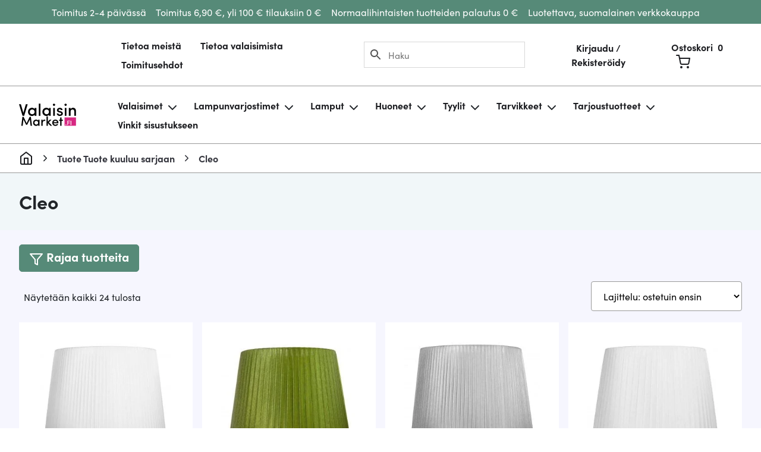

--- FILE ---
content_type: text/html;charset=UTF-8
request_url: https://valaisinmarket.fi/tuote-kuuluu-sarjaan/cleo/
body_size: 40721
content:
<!DOCTYPE html><html lang="fi" prefix="og: https://ogp.me/ns#"><head><meta http-equiv="Content-Type" content="text/html; charset=UTF-8" /><meta name="viewport" content="width=device-width, initial-scale=1.0, user-scalable=0" /><link rel="profile" href="http://gmpg.org/xfn/11" /><link rel="pingback" href="https://valaisinmarket.fi/wp/xmlrpc.php" />
 <script data-cfasync="false" data-pagespeed-no-defer>var gtm4wp_datalayer_name = "dataLayer";
	var dataLayer = dataLayer || [];
	const gtm4wp_use_sku_instead = false;
	const gtm4wp_currency = 'EUR';
	const gtm4wp_product_per_impression = false;
	const gtm4wp_clear_ecommerce = false;</script> <title>Cleo-tuotesarja | ValaisinMarket</title><meta name="description" content="Cleo -tuotesarja suomalaisesta ValaisinMarket -verkkokaupasta. Ilmainen toimitus 2-4 päivässä. Vaihto ja palautus 0€."/><meta name="robots" content="follow, index, max-snippet:-1, max-video-preview:-1, max-image-preview:large"/><link rel="canonical" href="https://valaisinmarket.fi/tuote-kuuluu-sarjaan/cleo/" /><meta property="og:locale" content="fi_FI" /><meta property="og:type" content="article" /><meta property="og:title" content="Cleo-tuotesarja | ValaisinMarket" /><meta property="og:description" content="Cleo -tuotesarja suomalaisesta ValaisinMarket -verkkokaupasta. Ilmainen toimitus 2-4 päivässä. Vaihto ja palautus 0€." /><meta property="og:url" content="https://valaisinmarket.fi/tuote-kuuluu-sarjaan/cleo/" /><meta property="og:site_name" content="ValaisinMarket" /><meta property="article:publisher" content="https://www.facebook.com/valaisinmarket/" /><meta name="twitter:card" content="summary_large_image" /><meta name="twitter:title" content="Cleo-tuotesarja | ValaisinMarket" /><meta name="twitter:description" content="Cleo -tuotesarja suomalaisesta ValaisinMarket -verkkokaupasta. Ilmainen toimitus 2-4 päivässä. Vaihto ja palautus 0€." /><meta name="twitter:label1" content="Tuotteet" /><meta name="twitter:data1" content="24" /> <script type="application/ld+json" class="rank-math-schema-pro">{"@context":"https://schema.org","@graph":[{"@type":"Organization","@id":"https://valaisinmarket.fi/#organization","name":"ValaisinMarket.fi","sameAs":["https://www.facebook.com/valaisinmarket/","https://www.instagram.com/valaisinmarket/","https://fi.pinterest.com/valaisinmarket/","https://www.youtube.com/channel/UCgQ0u6a9SyuU1ekjGSic7XA/videos?view=0&amp;amp%3bamp%3bamp%3bamp%3bsort=da&amp;amp%3bamp%3bamp%3bamp%3bflow=grid"]},{"@type":"WebSite","@id":"https://valaisinmarket.fi/#website","url":"https://valaisinmarket.fi","name":"ValaisinMarket","publisher":{"@id":"https://valaisinmarket.fi/#organization"},"inLanguage":"fi"},{"@type":"CollectionPage","@id":"https://valaisinmarket.fi/tuote-kuuluu-sarjaan/cleo/#webpage","url":"https://valaisinmarket.fi/tuote-kuuluu-sarjaan/cleo/","name":"Cleo-tuotesarja | ValaisinMarket","isPartOf":{"@id":"https://valaisinmarket.fi/#website"},"inLanguage":"fi"}]}</script> <link rel="alternate" type="application/rss+xml" title="ValaisinMarket &raquo; syöte" href="https://valaisinmarket.fi/feed/" /><link rel="alternate" type="application/rss+xml" title="ValaisinMarket &raquo; kommenttien syöte" href="https://valaisinmarket.fi/comments/feed/" /><link rel="alternate" type="application/rss+xml" title="Syöte: ValaisinMarket &raquo; Cleo Tuote kuuluu sarjaan" href="https://valaisinmarket.fi/tuote-kuuluu-sarjaan/cleo/feed/" /><link data-optimized="2" rel="stylesheet" href="https://valaisinmarket.fi/app/litespeed/css/534b40a86bb7629f1a0e77564b6f7b14.css?ver=579ea" /> <script type="text/javascript" src="https://valaisinmarket.fi/wp/wp-includes/js/jquery/jquery.min.js?ver=3.7.1" id="jquery-core-js"></script> <script data-optimized="1" type="text/javascript" src="https://valaisinmarket.fi/app/litespeed/js/f22b88c694d9d8a66329b8e320ef9bb2.js?ver=934cb" id="jquery-migrate-js" defer data-deferred="1"></script> <script data-optimized="1" type="text/javascript" src="https://valaisinmarket.fi/app/litespeed/js/12df95368d1e8229b419fbaf1c4b3b97.js?ver=a4b92" id="underscore-js" defer data-deferred="1"></script> <script type="text/javascript" id="wp-util-js-extra" src="[data-uri]" defer></script> <script data-optimized="1" type="text/javascript" src="https://valaisinmarket.fi/app/litespeed/js/698eea46c7416b864ada397bbade3212.js?ver=57806" id="wp-util-js" defer data-deferred="1"></script> <script data-optimized="1" type="text/javascript" src="https://valaisinmarket.fi/app/litespeed/js/72283830f12bb535608bd0b0174b1bed.js?ver=458f6" id="wc-paytrail-js-js" defer data-deferred="1"></script> <script data-optimized="1" type="text/javascript" src="https://valaisinmarket.fi/app/litespeed/js/a4f689c8bdbca8ce3f7ca67626d86443.js?ver=14508" id="jquery-blockui-js" defer="defer" data-wp-strategy="defer"></script> <script type="text/javascript" id="wc-add-to-cart-js-extra" src="[data-uri]" defer></script> <script data-optimized="1" type="text/javascript" src="https://valaisinmarket.fi/app/litespeed/js/58c13813cc63bc8732997afda9b0591c.js?ver=d7dd6" id="wc-add-to-cart-js" defer="defer" data-wp-strategy="defer"></script> <script data-optimized="1" type="text/javascript" src="https://valaisinmarket.fi/app/litespeed/js/063aac72c25b7d5729370749b0ad89f7.js?ver=95b28" id="js-cookie-js" defer="defer" data-wp-strategy="defer"></script> <script type="text/javascript" id="woocommerce-js-extra" src="[data-uri]" defer></script> <script data-optimized="1" type="text/javascript" src="https://valaisinmarket.fi/app/litespeed/js/5f94c1adf62f9c4965cde7735883b917.js?ver=2cc0b" id="woocommerce-js" defer="defer" data-wp-strategy="defer"></script> <script data-optimized="1" type="text/javascript" src="https://valaisinmarket.fi/app/litespeed/js/1ef8c57664e08521d7bb8d4d5b989048.js?ver=07cb6" id="tmi-all-in-one-js" defer data-deferred="1"></script> <script data-optimized="1" type="text/javascript" src="https://valaisinmarket.fi/app/litespeed/js/794203289e40ee9170e872c371970709.js?ver=ee3e7" id="jquery-ui-core-js" defer data-deferred="1"></script> <script data-optimized="1" type="text/javascript" src="https://valaisinmarket.fi/app/litespeed/js/7d5c4b9342e053d57e72bd04622635bc.js?ver=b919c" id="jquery-ui-mouse-js" defer data-deferred="1"></script> <script data-optimized="1" type="text/javascript" src="https://valaisinmarket.fi/app/litespeed/js/a2420a51f52d5b10da4afd419a3b7f2f.js?ver=524dc" id="jquery-ui-slider-js" defer data-deferred="1"></script> <script data-optimized="1" type="text/javascript" src="https://valaisinmarket.fi/app/litespeed/js/92021ea32a59469ac6c3efd0caedab4a.js?ver=6dcac" id="wcpf-plugin-vendor-script-js" defer data-deferred="1"></script> <script data-optimized="1" type="text/javascript" src="https://valaisinmarket.fi/app/litespeed/js/3c31b3631bab5dea5017f660131c45f2.js?ver=55178" id="accounting-js" defer data-deferred="1"></script> <script type="text/javascript" id="wcpf-plugin-script-js-extra" src="[data-uri]" defer></script> <script data-optimized="1" type="text/javascript" src="https://valaisinmarket.fi/app/litespeed/js/379b5ea8349762ed3415f9a97cd00d2d.js?ver=9661b" id="wcpf-plugin-script-js" defer data-deferred="1"></script> <link rel="https://api.w.org/" href="https://valaisinmarket.fi/wp-json/" /><link rel="EditURI" type="application/rsd+xml" title="RSD" href="https://valaisinmarket.fi/wp/xmlrpc.php?rsd" /><meta name="generator" content="WordPress 6.8.2" /><meta name="facebook-domain-verification" content="1w6pkahs4braxx3of4aob8w7tyvdid" /><meta name="google-site-verification" content="DhNBoAv1ZvXmXpCBsy5HBJUPVPS49mt5RkDDy6YZfkE" /> <script data-cfasync="false" data-pagespeed-no-defer>var dataLayer_content = {"pagePostType":"product","pagePostType2":"tax-product","pageCategory":[]};
	dataLayer.push( dataLayer_content );</script> <script type="text/plain" data-service="GTM" data-category="statistics" data-cfasync="false" data-pagespeed-no-defer>(function(w,d,s,l,i){w[l]=w[l]||[];w[l].push({'gtm.start':
new Date().getTime(),event:'gtm.js'});var f=d.getElementsByTagName(s)[0],
j=d.createElement(s),dl=l!='dataLayer'?'&l='+l:'';j.async=true;j.src=
'//www.googletagmanager.com/gtm.js?id='+i+dl;f.parentNode.insertBefore(j,f);
})(window,document,'script','dataLayer','GTM-K8L786D');</script> 	<noscript><style>.woocommerce-product-gallery{ opacity: 1 !important; }</style></noscript><link rel="icon" href="https://valaisinmarket.fi/app/uploads/2020/03/cropped-VM_FI-32x32.png" sizes="32x32" /><link rel="icon" href="https://valaisinmarket.fi/app/uploads/2020/03/cropped-VM_FI-192x192.png" sizes="192x192" /><link rel="apple-touch-icon" href="https://valaisinmarket.fi/app/uploads/2020/03/cropped-VM_FI-180x180.png" /><meta name="msapplication-TileImage" content="https://valaisinmarket.fi/app/uploads/2020/03/cropped-VM_FI-270x270.png" /></head><body data-cmplz=1 id="top" class="archive tax-pa_tuote-kuuluu-sarjaan term-cleo term-2136 wp-theme-wattwegottheme woocommerce woocommerce-page theme-wattwegot/theme woocommerce-no-js"><noscript><div class="cmplz-placeholder-parent"><iframe data-placeholder-image="https://valaisinmarket.fi/app/plugins/complianz-gdpr-premium/assets/images/placeholders/default-minimal.jpg" data-category="statistics" data-service="GTM" class="cmplz-placeholder-element cmplz-iframe cmplz-iframe-styles cmplz-no-video " data-cmplz-target="src" data-src-cmplz="https://www.googletagmanager.com/ns.html?id=GTM-K8L786D"  src="about:blank"  height="0" width="0" style="display:none;visibility:hidden" aria-hidden="true"></iframe></div></noscript><ul class="c-notification c-notification--secondary"><li class="c-notification__item">
Toimitus 2-4 päivässä</li><li class="c-notification__item">
Toimitus 6,90 €, yli 100 € tilauksiin 0 €</li><li class="c-notification__item">
Normaalihintaisten tuotteiden palautus 0 €</li><li class="c-notification__item">
Luotettava, suomalainen verkkokauppa</li></ul><header class="b-header b-header-main">
<a class="skip-link sr-only" href="#main">Siirry sisältöön</a><nav class="navbar navbar-expand-xl navbar-light navbar-main"><button type="button" class="btn btn--menu" data-toggle="collapse" data-target="#navbarSupportedContent" aria-controls="navbarSupportedContent" aria-expanded="false" aria-label="Toggle navigation">
<span class="btn--menu__icon"></span>
</button><a class="navbar-brand d-block d-xl-none" href="https://valaisinmarket.fi/">
<img src="https://valaisinmarket.fi/app/themes/wattwegot/dist/images/logo.21c20264a9.svg" alt="ValaisinMarket">
</a><div class="collapse navbar-collapse justify-content-stretch" id="navbarSupportedContent"><div class="d-block d-xl-none"><div class="sidebar sidebar--right"></div></div><ul id="menu-paavalikko" class="navbar-nav js-append-around"><li itemscope="itemscope" itemtype="https://www.schema.org/SiteNavigationElement" id="menu-item-780" class="menu-item menu-item-type-post_type menu-item-object-page menu-item-780 nav-item"><a title="Tietoa meistä" href="https://valaisinmarket.fi/tietoa-meista/" class="nav-link">Tietoa meistä</a></li><li itemscope="itemscope" itemtype="https://www.schema.org/SiteNavigationElement" id="menu-item-781" class="menu-item menu-item-type-post_type menu-item-object-page menu-item-781 nav-item"><a title="Tietoa valaisimista" href="https://valaisinmarket.fi/tietoa-valaisimista/" class="nav-link">Tietoa valaisimista</a></li><li itemscope="itemscope" itemtype="https://www.schema.org/SiteNavigationElement" id="menu-item-782" class="menu-item menu-item-type-post_type menu-item-object-page menu-item-782 nav-item"><a title="Toimitusehdot" href="https://valaisinmarket.fi/toimitusehdot/" class="nav-link">Toimitusehdot</a></li></ul>
<span class="d-none d-xl-inline search-form"><div class="aws-container" data-url="/?wc-ajax=aws_action" data-siteurl="https://valaisinmarket.fi" data-lang="" data-show-loader="true" data-show-more="false" data-show-page="true" data-ajax-search="true" data-show-clear="true" data-mobile-screen="false" data-use-analytics="false" data-min-chars="1" data-buttons-order="2" data-timeout="300" data-is-mobile="false" data-page-id="2136" data-tax="pa_tuote-kuuluu-sarjaan" ><form class="aws-search-form" action="https://valaisinmarket.fi/" method="get" role="search" ><div class="aws-wrapper"><label class="aws-search-label" for="69772c2f62e26">Haku</label><input type="search" name="s" id="69772c2f62e26" value="" class="aws-search-field" placeholder="Haku" autocomplete="off" /><input type="hidden" name="post_type" value="product"><input type="hidden" name="type_aws" value="true"><div class="aws-search-clear"><span>×</span></div><div class="aws-loader"></div></div><div class="aws-search-btn aws-form-btn"><span class="aws-search-btn_icon"><svg focusable="false" xmlns="http://www.w3.org/2000/svg" viewBox="0 0 24 24" width="24px"><path d="M15.5 14h-.79l-.28-.27C15.41 12.59 16 11.11 16 9.5 16 5.91 13.09 3 9.5 3S3 5.91 3 9.5 5.91 16 9.5 16c1.61 0 3.09-.59 4.23-1.57l.27.28v.79l5 4.99L20.49 19l-4.99-5zm-6 0C7.01 14 5 11.99 5 9.5S7.01 5 9.5 5 14 7.01 14 9.5 11.99 14 9.5 14z"></path></svg></span></div></form></div>        </span><div class="d-block d-xl-none mobile-shop-menu"><ul id="menu-uusi-tuotekategoriavalikko-2023" class="navbar-nav js-append-around"><li itemscope="itemscope" itemtype="https://www.schema.org/SiteNavigationElement" id="menu-item-34323" class="menu-item menu-item-type-taxonomy menu-item-object-product_cat menu-item-has-children dropdown menu-item-34323 nav-item"><a title="Valaisimet" href="https://valaisinmarket.fi/kategoria/valaisimet/" class="has-dropdown-toggle nav-link" id="menu-item-dropdown-34323">Valaisimet</a><i data-feather="chevron-down"></i><ul class="dropdown-menu" aria-labelledby="menu-item-dropdown-34323" role="menu"><li itemscope="itemscope" itemtype="https://www.schema.org/SiteNavigationElement" id="menu-item-34327" class="menu-item menu-item-type-taxonomy menu-item-object-product_cat menu-item-has-children dropdown menu-item-34327 nav-item"><a title="Kattovalaisimet" href="https://valaisinmarket.fi/kategoria/valaisimet/kattovalaisimet/" class="has-dropdown-toggle dropdown-item" id="menu-item-dropdown-34327">Kattovalaisimet</a><i data-feather="chevron-down"></i><ul class="dropdown-menu" aria-labelledby="menu-item-dropdown-34327" role="menu"><li itemscope="itemscope" itemtype="https://www.schema.org/SiteNavigationElement" id="menu-item-34369" class="menu-item menu-item-type-taxonomy menu-item-object-product_cat menu-item-34369 nav-item"><a title="Biljardivalaisimet" href="https://valaisinmarket.fi/kategoria/valaisimet/kattovalaisimet/biljardivalaisimet/" class="dropdown-item">Biljardivalaisimet</a></li><li itemscope="itemscope" itemtype="https://www.schema.org/SiteNavigationElement" id="menu-item-34364" class="menu-item menu-item-type-taxonomy menu-item-object-product_cat menu-item-34364 nav-item"><a title="Kattokruunut" href="https://valaisinmarket.fi/kategoria/valaisimet/kattovalaisimet/kattokruunut/" class="dropdown-item">Kattokruunut</a></li><li itemscope="itemscope" itemtype="https://www.schema.org/SiteNavigationElement" id="menu-item-34363" class="menu-item menu-item-type-taxonomy menu-item-object-product_cat menu-item-34363 nav-item"><a title="Kohdevalaisimet" href="https://valaisinmarket.fi/kategoria/valaisimet/kattovalaisimet/kohdevalaisimet/" class="dropdown-item">Kohdevalaisimet</a></li><li itemscope="itemscope" itemtype="https://www.schema.org/SiteNavigationElement" id="menu-item-34370" class="menu-item menu-item-type-taxonomy menu-item-object-product_cat menu-item-34370 nav-item"><a title="Plafondit" href="https://valaisinmarket.fi/kategoria/valaisimet/kattovalaisimet/plafondit/" class="dropdown-item">Plafondit</a></li><li itemscope="itemscope" itemtype="https://www.schema.org/SiteNavigationElement" id="menu-item-34329" class="menu-item menu-item-type-taxonomy menu-item-object-product_cat menu-item-34329 nav-item"><a title="Riippuvalaisimet" href="https://valaisinmarket.fi/kategoria/valaisimet/kattovalaisimet/riippuvalaisimet/" class="dropdown-item">Riippuvalaisimet</a></li><li itemscope="itemscope" itemtype="https://www.schema.org/SiteNavigationElement" id="menu-item-34379" class="menu-item menu-item-type-taxonomy menu-item-object-product_cat menu-item-34379 nav-item"><a title="Alasvalot" href="https://valaisinmarket.fi/kategoria/valaisimet/kattovalaisimet/alasvalot/" class="dropdown-item">Alasvalot</a></li></ul></li><li itemscope="itemscope" itemtype="https://www.schema.org/SiteNavigationElement" id="menu-item-34355" class="menu-item menu-item-type-taxonomy menu-item-object-product_cat menu-item-34355 nav-item"><a title="Lattiavalaisimet" href="https://valaisinmarket.fi/kategoria/valaisimet/lattiavalaisimet/" class="dropdown-item">Lattiavalaisimet</a></li><li itemscope="itemscope" itemtype="https://www.schema.org/SiteNavigationElement" id="menu-item-34341" class="menu-item menu-item-type-taxonomy menu-item-object-product_cat menu-item-34341 nav-item"><a title="Pöytävalaisimet" href="https://valaisinmarket.fi/kategoria/valaisimet/poytavalaisimet/" class="dropdown-item">Pöytävalaisimet</a></li><li itemscope="itemscope" itemtype="https://www.schema.org/SiteNavigationElement" id="menu-item-34356" class="menu-item menu-item-type-taxonomy menu-item-object-product_cat menu-item-34356 nav-item"><a title="Seinävalaisimet" href="https://valaisinmarket.fi/kategoria/valaisimet/seinavalaisimet/" class="dropdown-item">Seinävalaisimet</a></li><li itemscope="itemscope" itemtype="https://www.schema.org/SiteNavigationElement" id="menu-item-34366" class="menu-item menu-item-type-taxonomy menu-item-object-product_cat menu-item-34366 nav-item"><a title="Ikkunavalaisimet" href="https://valaisinmarket.fi/kategoria/valaisimet/ikkunavalaisimet/" class="dropdown-item">Ikkunavalaisimet</a></li><li itemscope="itemscope" itemtype="https://www.schema.org/SiteNavigationElement" id="menu-item-34348" class="menu-item menu-item-type-taxonomy menu-item-object-product_cat menu-item-34348 nav-item"><a title="Lukuvalot" href="https://valaisinmarket.fi/kategoria/valaisimet/lukuvalot/" class="dropdown-item">Lukuvalot</a></li><li itemscope="itemscope" itemtype="https://www.schema.org/SiteNavigationElement" id="menu-item-34372" class="menu-item menu-item-type-taxonomy menu-item-object-product_cat menu-item-34372 nav-item"><a title="Bambuvalaisimet" href="https://valaisinmarket.fi/kategoria/valaisimet/bambuvalaisimet/" class="dropdown-item">Bambuvalaisimet</a></li><li itemscope="itemscope" itemtype="https://www.schema.org/SiteNavigationElement" id="menu-item-34371" class="menu-item menu-item-type-taxonomy menu-item-object-product_cat menu-item-34371 nav-item"><a title="Kristallivalaisimet" href="https://valaisinmarket.fi/kategoria/valaisimet/kristallivalaisimet/" class="dropdown-item">Kristallivalaisimet</a></li><li itemscope="itemscope" itemtype="https://www.schema.org/SiteNavigationElement" id="menu-item-34378" class="menu-item menu-item-type-taxonomy menu-item-object-product_cat menu-item-34378 nav-item"><a title="LED-valaisimet" href="https://valaisinmarket.fi/kategoria/valaisimet/led-valaisimet/" class="dropdown-item">LED-valaisimet</a></li><li itemscope="itemscope" itemtype="https://www.schema.org/SiteNavigationElement" id="menu-item-34351" class="menu-item menu-item-type-taxonomy menu-item-object-product_cat menu-item-34351 nav-item"><a title="Vain ValaisinMarketista" href="https://valaisinmarket.fi/kategoria/vain-valaisinmarketista/" class="dropdown-item">Vain ValaisinMarketista</a></li></ul></li><li itemscope="itemscope" itemtype="https://www.schema.org/SiteNavigationElement" id="menu-item-34325" class="menu-item menu-item-type-taxonomy menu-item-object-product_cat menu-item-has-children dropdown menu-item-34325 nav-item"><a title="Lampunvarjostimet" href="https://valaisinmarket.fi/kategoria/lampunvarjostimet/" class="has-dropdown-toggle nav-link" id="menu-item-dropdown-34325">Lampunvarjostimet</a><i data-feather="chevron-down"></i><ul class="dropdown-menu" aria-labelledby="menu-item-dropdown-34325" role="menu"><li itemscope="itemscope" itemtype="https://www.schema.org/SiteNavigationElement" id="menu-item-34345" class="menu-item menu-item-type-taxonomy menu-item-object-product_cat menu-item-34345 nav-item"><a title="Kattovalaisinten varjostimet" href="https://valaisinmarket.fi/kategoria/lampunvarjostimet/kattovalaisinten-varjostimet/" class="dropdown-item">Kattovalaisinten varjostimet</a></li><li itemscope="itemscope" itemtype="https://www.schema.org/SiteNavigationElement" id="menu-item-34365" class="menu-item menu-item-type-taxonomy menu-item-object-product_cat menu-item-34365 nav-item"><a title="Kippivarjostimet" href="https://valaisinmarket.fi/kategoria/lampunvarjostimet/kippivarjostimet/" class="dropdown-item">Kippivarjostimet</a></li><li itemscope="itemscope" itemtype="https://www.schema.org/SiteNavigationElement" id="menu-item-34359" class="menu-item menu-item-type-taxonomy menu-item-object-product_cat menu-item-34359 nav-item"><a title="Kruunuvarjostimet" href="https://valaisinmarket.fi/kategoria/lampunvarjostimet/kruunuvarjostimet/" class="dropdown-item">Kruunuvarjostimet</a></li><li itemscope="itemscope" itemtype="https://www.schema.org/SiteNavigationElement" id="menu-item-34352" class="menu-item menu-item-type-taxonomy menu-item-object-product_cat menu-item-34352 nav-item"><a title="Lattiavalaisinten varjostimet" href="https://valaisinmarket.fi/kategoria/lampunvarjostimet/lattiavalaisinten-varjostimet/" class="dropdown-item">Lattiavalaisinten varjostimet</a></li><li itemscope="itemscope" itemtype="https://www.schema.org/SiteNavigationElement" id="menu-item-34328" class="menu-item menu-item-type-taxonomy menu-item-object-product_cat menu-item-34328 nav-item"><a title="Pöytälampun varjostimet" href="https://valaisinmarket.fi/kategoria/lampunvarjostimet/poytalampun-varjostimet/" class="dropdown-item">Pöytälampun varjostimet</a></li><li itemscope="itemscope" itemtype="https://www.schema.org/SiteNavigationElement" id="menu-item-34354" class="menu-item menu-item-type-taxonomy menu-item-object-product_cat menu-item-34354 nav-item"><a title="Seinälampun varjostimet" href="https://valaisinmarket.fi/kategoria/lampunvarjostimet/seinalampun-varjostimet/" class="dropdown-item">Seinälampun varjostimet</a></li><li itemscope="itemscope" itemtype="https://www.schema.org/SiteNavigationElement" id="menu-item-34705" class="menu-item menu-item-type-taxonomy menu-item-object-product_cat menu-item-34705 nav-item"><a title="Lasikuvut" href="https://valaisinmarket.fi/kategoria/lampunvarjostimet/lasikuvut/" class="dropdown-item">Lasikuvut</a></li></ul></li><li itemscope="itemscope" itemtype="https://www.schema.org/SiteNavigationElement" id="menu-item-34360" class="menu-item menu-item-type-taxonomy menu-item-object-product_cat menu-item-has-children dropdown menu-item-34360 nav-item"><a title="Lamput" href="https://valaisinmarket.fi/kategoria/lamput/" class="has-dropdown-toggle nav-link" id="menu-item-dropdown-34360">Lamput</a><i data-feather="chevron-down"></i><ul class="dropdown-menu" aria-labelledby="menu-item-dropdown-34360" role="menu"><li itemscope="itemscope" itemtype="https://www.schema.org/SiteNavigationElement" id="menu-item-34380" class="menu-item menu-item-type-taxonomy menu-item-object-product_cat menu-item-34380 nav-item"><a title="Halogeenilamput" href="https://valaisinmarket.fi/kategoria/lamput/halogeenilamput/" class="dropdown-item">Halogeenilamput</a></li><li itemscope="itemscope" itemtype="https://www.schema.org/SiteNavigationElement" id="menu-item-34373" class="menu-item menu-item-type-taxonomy menu-item-object-product_cat menu-item-34373 nav-item"><a title="Hiililankalamput" href="https://valaisinmarket.fi/kategoria/lamput/hiililankalamput/" class="dropdown-item">Hiililankalamput</a></li><li itemscope="itemscope" itemtype="https://www.schema.org/SiteNavigationElement" id="menu-item-34361" class="menu-item menu-item-type-taxonomy menu-item-object-product_cat menu-item-34361 nav-item"><a title="LED-lamput" href="https://valaisinmarket.fi/kategoria/lamput/led-lamput/" class="dropdown-item">LED-lamput</a></li></ul></li><li itemscope="itemscope" itemtype="https://www.schema.org/SiteNavigationElement" id="menu-item-34322" class="menu-item menu-item-type-taxonomy menu-item-object-product_cat menu-item-has-children dropdown menu-item-34322 nav-item"><a title="Huoneet" href="https://valaisinmarket.fi/kategoria/kodin-valaistus/" class="has-dropdown-toggle nav-link" id="menu-item-dropdown-34322">Huoneet</a><i data-feather="chevron-down"></i><ul class="dropdown-menu" aria-labelledby="menu-item-dropdown-34322" role="menu"><li itemscope="itemscope" itemtype="https://www.schema.org/SiteNavigationElement" id="menu-item-34343" class="menu-item menu-item-type-taxonomy menu-item-object-product_cat menu-item-34343 nav-item"><a title="Eteinen" href="https://valaisinmarket.fi/kategoria/kodin-valaistus/eteisen-valaistus/" class="dropdown-item">Eteinen</a></li><li itemscope="itemscope" itemtype="https://www.schema.org/SiteNavigationElement" id="menu-item-34333" class="menu-item menu-item-type-taxonomy menu-item-object-product_cat menu-item-34333 nav-item"><a title="Keittiö" href="https://valaisinmarket.fi/kategoria/kodin-valaistus/keittion-valaistus/" class="dropdown-item">Keittiö</a></li><li itemscope="itemscope" itemtype="https://www.schema.org/SiteNavigationElement" id="menu-item-34336" class="menu-item menu-item-type-taxonomy menu-item-object-product_cat menu-item-34336 nav-item"><a title="Ruokailutila" href="https://valaisinmarket.fi/kategoria/kodin-valaistus/ruokailutilan-valaistus/" class="dropdown-item">Ruokailutila</a></li><li itemscope="itemscope" itemtype="https://www.schema.org/SiteNavigationElement" id="menu-item-34330" class="menu-item menu-item-type-taxonomy menu-item-object-product_cat menu-item-has-children dropdown menu-item-34330 nav-item"><a title="Makuuhuone" href="https://valaisinmarket.fi/kategoria/kodin-valaistus/makuuhuoneen-valaistus/" class="has-dropdown-toggle dropdown-item" id="menu-item-dropdown-34330">Makuuhuone</a><i data-feather="chevron-down"></i><ul class="dropdown-menu" aria-labelledby="menu-item-dropdown-34330" role="menu"><li itemscope="itemscope" itemtype="https://www.schema.org/SiteNavigationElement" id="menu-item-34338" class="menu-item menu-item-type-taxonomy menu-item-object-product_cat menu-item-34338 nav-item"><a title="Makuuhuoneen kattovalaisimet" href="https://valaisinmarket.fi/kategoria/kodin-valaistus/makuuhuoneen-valaistus/makuuhuoneen-kattovalaisimet/" class="dropdown-item">Makuuhuoneen kattovalaisimet</a></li><li itemscope="itemscope" itemtype="https://www.schema.org/SiteNavigationElement" id="menu-item-34342" class="menu-item menu-item-type-taxonomy menu-item-object-product_cat menu-item-34342 nav-item"><a title="Lukuvalo makuuhuoneeseen" href="https://valaisinmarket.fi/kategoria/kodin-valaistus/makuuhuoneen-valaistus/lukuvalo-makuuhuoneeseen/" class="dropdown-item">Lukuvalo makuuhuoneeseen</a></li></ul></li><li itemscope="itemscope" itemtype="https://www.schema.org/SiteNavigationElement" id="menu-item-34326" class="menu-item menu-item-type-taxonomy menu-item-object-product_cat menu-item-34326 nav-item"><a title="Olohuone" href="https://valaisinmarket.fi/kategoria/kodin-valaistus/olohuoneen-valaistus/" class="dropdown-item">Olohuone</a></li><li itemscope="itemscope" itemtype="https://www.schema.org/SiteNavigationElement" id="menu-item-34349" class="menu-item menu-item-type-taxonomy menu-item-object-product_cat menu-item-34349 nav-item"><a title="Portaikko" href="https://valaisinmarket.fi/kategoria/kodin-valaistus/portaikon-valaistus/" class="dropdown-item">Portaikko</a></li><li itemscope="itemscope" itemtype="https://www.schema.org/SiteNavigationElement" id="menu-item-34347" class="menu-item menu-item-type-taxonomy menu-item-object-product_cat menu-item-34347 nav-item"><a title="Lastenhuone" href="https://valaisinmarket.fi/kategoria/kodin-valaistus/lastenhuoneen-valaistus/" class="dropdown-item">Lastenhuone</a></li><li itemscope="itemscope" itemtype="https://www.schema.org/SiteNavigationElement" id="menu-item-34358" class="menu-item menu-item-type-taxonomy menu-item-object-product_cat menu-item-34358 nav-item"><a title="Korkeat tilat" href="https://valaisinmarket.fi/kategoria/kodin-valaistus/valaisimet-korkeaan-tilaan/" class="dropdown-item">Korkeat tilat</a></li><li itemscope="itemscope" itemtype="https://www.schema.org/SiteNavigationElement" id="menu-item-34357" class="menu-item menu-item-type-taxonomy menu-item-object-product_cat menu-item-34357 nav-item"><a title="WC-tilat" href="https://valaisinmarket.fi/kategoria/kodin-valaistus/vessan-valaistus/" class="dropdown-item">WC-tilat</a></li></ul></li><li itemscope="itemscope" itemtype="https://www.schema.org/SiteNavigationElement" id="menu-item-34324" class="menu-item menu-item-type-taxonomy menu-item-object-product_cat menu-item-has-children dropdown menu-item-34324 nav-item"><a title="Tyylit" href="https://valaisinmarket.fi/kategoria/valaisimet-tyyleittain/" class="has-dropdown-toggle nav-link" id="menu-item-dropdown-34324">Tyylit</a><i data-feather="chevron-down"></i><ul class="dropdown-menu" aria-labelledby="menu-item-dropdown-34324" role="menu"><li itemscope="itemscope" itemtype="https://www.schema.org/SiteNavigationElement" id="menu-item-34335" class="menu-item menu-item-type-taxonomy menu-item-object-product_cat menu-item-34335 nav-item"><a title="Boho" href="https://valaisinmarket.fi/kategoria/valaisimet-tyyleittain/boho-valaisimet/" class="dropdown-item">Boho</a></li><li itemscope="itemscope" itemtype="https://www.schema.org/SiteNavigationElement" id="menu-item-34340" class="menu-item menu-item-type-taxonomy menu-item-object-product_cat menu-item-34340 nav-item"><a title="Erikoiset" href="https://valaisinmarket.fi/kategoria/valaisimet-tyyleittain/erikoiset-valaisimet/" class="dropdown-item">Erikoiset</a></li><li itemscope="itemscope" itemtype="https://www.schema.org/SiteNavigationElement" id="menu-item-34638" class="menu-item menu-item-type-taxonomy menu-item-object-product_cat menu-item-34638 nav-item"><a title="Industrial" href="https://valaisinmarket.fi/kategoria/valaisimet-tyyleittain/industrial-valaisimet/" class="dropdown-item">Industrial</a></li><li itemscope="itemscope" itemtype="https://www.schema.org/SiteNavigationElement" id="menu-item-34332" class="menu-item menu-item-type-taxonomy menu-item-object-product_cat menu-item-34332 nav-item"><a title="Moderni" href="https://valaisinmarket.fi/kategoria/valaisimet-tyyleittain/modernit-valaisimet/" class="dropdown-item">Moderni</a></li><li itemscope="itemscope" itemtype="https://www.schema.org/SiteNavigationElement" id="menu-item-34334" class="menu-item menu-item-type-taxonomy menu-item-object-product_cat menu-item-34334 nav-item"><a title="Pelkistetty" href="https://valaisinmarket.fi/kategoria/valaisimet-tyyleittain/pelkistetyt-valaisimet/" class="dropdown-item">Pelkistetty</a></li><li itemscope="itemscope" itemtype="https://www.schema.org/SiteNavigationElement" id="menu-item-34337" class="menu-item menu-item-type-taxonomy menu-item-object-product_cat menu-item-34337 nav-item"><a title="Retro" href="https://valaisinmarket.fi/kategoria/valaisimet-tyyleittain/retro-valaistus/" class="dropdown-item">Retro</a></li><li itemscope="itemscope" itemtype="https://www.schema.org/SiteNavigationElement" id="menu-item-34331" class="menu-item menu-item-type-taxonomy menu-item-object-product_cat menu-item-34331 nav-item"><a title="Romanttinen" href="https://valaisinmarket.fi/kategoria/valaisimet-tyyleittain/romanttiset-valaisimet/" class="dropdown-item">Romanttinen</a></li><li itemscope="itemscope" itemtype="https://www.schema.org/SiteNavigationElement" id="menu-item-34339" class="menu-item menu-item-type-taxonomy menu-item-object-product_cat menu-item-34339 nav-item"><a title="Skandinaavinen" href="https://valaisinmarket.fi/kategoria/valaisimet-tyyleittain/skandinaavisen-tyyliset-valaisimet/" class="dropdown-item">Skandinaavinen</a></li><li itemscope="itemscope" itemtype="https://www.schema.org/SiteNavigationElement" id="menu-item-34346" class="menu-item menu-item-type-taxonomy menu-item-object-product_cat menu-item-34346 nav-item"><a title="Värikäs" href="https://valaisinmarket.fi/kategoria/valaisimet-tyyleittain/varikkaat-valaisimet/" class="dropdown-item">Värikäs</a></li></ul></li><li itemscope="itemscope" itemtype="https://www.schema.org/SiteNavigationElement" id="menu-item-34344" class="menu-item menu-item-type-taxonomy menu-item-object-product_cat menu-item-has-children dropdown menu-item-34344 nav-item"><a title="Tarvikkeet" href="https://valaisinmarket.fi/kategoria/valaisin-tarvikkeet/" class="has-dropdown-toggle nav-link" id="menu-item-dropdown-34344">Tarvikkeet</a><i data-feather="chevron-down"></i><ul class="dropdown-menu" aria-labelledby="menu-item-dropdown-34344" role="menu"><li itemscope="itemscope" itemtype="https://www.schema.org/SiteNavigationElement" id="menu-item-34381" class="menu-item menu-item-type-taxonomy menu-item-object-product_cat menu-item-34381 nav-item"><a title="Holkit" href="https://valaisinmarket.fi/kategoria/valaisin-tarvikkeet/holkit/" class="dropdown-item">Holkit</a></li><li itemscope="itemscope" itemtype="https://www.schema.org/SiteNavigationElement" id="menu-item-34376" class="menu-item menu-item-type-taxonomy menu-item-object-product_cat menu-item-34376 nav-item"><a title="Kattopistokkeet" href="https://valaisinmarket.fi/kategoria/valaisin-tarvikkeet/kattopistokkeet/" class="dropdown-item">Kattopistokkeet</a></li><li itemscope="itemscope" itemtype="https://www.schema.org/SiteNavigationElement" id="menu-item-34350" class="menu-item menu-item-type-taxonomy menu-item-object-product_cat menu-item-34350 nav-item"><a title="Kristallit" href="https://valaisinmarket.fi/kategoria/valaisin-tarvikkeet/kristallit/" class="dropdown-item">Kristallit</a></li><li itemscope="itemscope" itemtype="https://www.schema.org/SiteNavigationElement" id="menu-item-34375" class="menu-item menu-item-type-taxonomy menu-item-object-product_cat menu-item-34375 nav-item"><a title="Laipat" href="https://valaisinmarket.fi/kategoria/valaisin-tarvikkeet/laipat/" class="dropdown-item">Laipat</a></li><li itemscope="itemscope" itemtype="https://www.schema.org/SiteNavigationElement" id="menu-item-34374" class="menu-item menu-item-type-taxonomy menu-item-object-product_cat menu-item-34374 nav-item"><a title="Mansetit" href="https://valaisinmarket.fi/kategoria/valaisin-tarvikkeet/mansetit/" class="dropdown-item">Mansetit</a></li><li itemscope="itemscope" itemtype="https://www.schema.org/SiteNavigationElement" id="menu-item-34368" class="menu-item menu-item-type-taxonomy menu-item-object-product_cat menu-item-34368 nav-item"><a title="Valaisinjohdot" href="https://valaisinmarket.fi/kategoria/valaisin-tarvikkeet/valaisinjohdot/" class="dropdown-item">Valaisinjohdot</a></li><li itemscope="itemscope" itemtype="https://www.schema.org/SiteNavigationElement" id="menu-item-34377" class="menu-item menu-item-type-taxonomy menu-item-object-product_cat menu-item-34377 nav-item"><a title="Valaisinpistorasiat" href="https://valaisinmarket.fi/kategoria/valaisin-tarvikkeet/valaisinpistorasiat/" class="dropdown-item">Valaisinpistorasiat</a></li><li itemscope="itemscope" itemtype="https://www.schema.org/SiteNavigationElement" id="menu-item-34353" class="menu-item menu-item-type-taxonomy menu-item-object-product_cat menu-item-34353 nav-item"><a title="Varalasit ja -varjostimet" href="https://valaisinmarket.fi/kategoria/valaisin-tarvikkeet/varalasit-ja-varjostimet/" class="dropdown-item">Varalasit ja -varjostimet</a></li></ul></li><li itemscope="itemscope" itemtype="https://www.schema.org/SiteNavigationElement" id="menu-item-34398" class="menu-item menu-item-type-custom menu-item-object-custom menu-item-has-children dropdown menu-item-34398 nav-item"><a title="Tarjoustuotteet" href="https://valaisinmarket.fi/tarjoukset/" class="has-dropdown-toggle nav-link" id="menu-item-dropdown-34398">Tarjoustuotteet</a><i data-feather="chevron-down"></i><ul class="dropdown-menu" aria-labelledby="menu-item-dropdown-34398" role="menu"><li itemscope="itemscope" itemtype="https://www.schema.org/SiteNavigationElement" id="menu-item-34362" class="menu-item menu-item-type-taxonomy menu-item-object-product_cat menu-item-34362 nav-item"><a title="Valaisin outlet" href="https://valaisinmarket.fi/kategoria/outlet/" class="dropdown-item">Valaisin outlet</a></li><li itemscope="itemscope" itemtype="https://www.schema.org/SiteNavigationElement" id="menu-item-34367" class="menu-item menu-item-type-taxonomy menu-item-object-product_cat menu-item-34367 nav-item"><a title="Mallikappaleet" href="https://valaisinmarket.fi/kategoria/mallikappaleet/" class="dropdown-item">Mallikappaleet</a></li><li itemscope="itemscope" itemtype="https://www.schema.org/SiteNavigationElement" id="menu-item-34730" class="menu-item menu-item-type-taxonomy menu-item-object-product_cat menu-item-34730 nav-item"><a title="2-laatuiset" href="https://valaisinmarket.fi/kategoria/2-laatuiset-valaisimet-ja-varjostimet/" class="dropdown-item">2-laatuiset</a></li></ul></li><li itemscope="itemscope" itemtype="https://www.schema.org/SiteNavigationElement" id="menu-item-34384" class="menu-item menu-item-type-taxonomy menu-item-object-category menu-item-34384 nav-item"><a title="Vinkit sisustukseen" href="https://valaisinmarket.fi/artikkeli/category/vinkit-sisustukseen/" class="nav-link">Vinkit sisustukseen</a></li></ul></div><a href="https://valaisinmarket.fi/my-account/" class="btn btn-link btn--account" title="Kirjaudu / Rekisteröidy">
Kirjaudu / Rekisteröidy        </a></div><div class="cart-nav">
<span class="d-xl-none mobile-search-icon">
<a href="#" class="search-form__icon">
<i data-feather="search"></i>
</a>
</span>
<a href="https://valaisinmarket.fi/ostoskori/">
<span class="d-none d-xl-inline">Ostoskori</span>
<span class="cart-nav__count">0</span>
<i data-feather="shopping-cart"></i>
</a></div></nav></header><header class="b-header b-header-shop"><nav class="navbar navbar-expand-xl navbar-light navbar-shop d-none d-xl-flex"><a class="navbar-brand" href="https://valaisinmarket.fi/">
<img src="https://valaisinmarket.fi/app/themes/wattwegot/dist/images/logo.21c20264a9.svg" alt="ValaisinMarket">
</a><div class="justify-content-stretch shop-menu"><ul id="menu-uusi-tuotekategoriavalikko-2024" class="navbar-nav js-append-around"><li itemscope="itemscope" itemtype="https://www.schema.org/SiteNavigationElement" class="menu-item menu-item-type-taxonomy menu-item-object-product_cat menu-item-has-children dropdown menu-item-34323 nav-item"><a title="Valaisimet" href="https://valaisinmarket.fi/kategoria/valaisimet/" class="has-dropdown-toggle nav-link" id="menu-item-dropdown-34323">Valaisimet</a><i data-feather="chevron-down"></i><ul class="dropdown-menu" aria-labelledby="menu-item-dropdown-34323" role="menu"><li itemscope="itemscope" itemtype="https://www.schema.org/SiteNavigationElement" class="menu-item menu-item-type-taxonomy menu-item-object-product_cat menu-item-has-children dropdown menu-item-34327 nav-item"><a title="Kattovalaisimet" href="https://valaisinmarket.fi/kategoria/valaisimet/kattovalaisimet/" class="has-dropdown-toggle dropdown-item" id="menu-item-dropdown-34327">Kattovalaisimet</a><i data-feather="chevron-down"></i><ul class="dropdown-menu" aria-labelledby="menu-item-dropdown-34327" role="menu"><li itemscope="itemscope" itemtype="https://www.schema.org/SiteNavigationElement" class="menu-item menu-item-type-taxonomy menu-item-object-product_cat menu-item-34369 nav-item"><a title="Biljardivalaisimet" href="https://valaisinmarket.fi/kategoria/valaisimet/kattovalaisimet/biljardivalaisimet/" class="dropdown-item">Biljardivalaisimet</a></li><li itemscope="itemscope" itemtype="https://www.schema.org/SiteNavigationElement" class="menu-item menu-item-type-taxonomy menu-item-object-product_cat menu-item-34364 nav-item"><a title="Kattokruunut" href="https://valaisinmarket.fi/kategoria/valaisimet/kattovalaisimet/kattokruunut/" class="dropdown-item">Kattokruunut</a></li><li itemscope="itemscope" itemtype="https://www.schema.org/SiteNavigationElement" class="menu-item menu-item-type-taxonomy menu-item-object-product_cat menu-item-34363 nav-item"><a title="Kohdevalaisimet" href="https://valaisinmarket.fi/kategoria/valaisimet/kattovalaisimet/kohdevalaisimet/" class="dropdown-item">Kohdevalaisimet</a></li><li itemscope="itemscope" itemtype="https://www.schema.org/SiteNavigationElement" class="menu-item menu-item-type-taxonomy menu-item-object-product_cat menu-item-34370 nav-item"><a title="Plafondit" href="https://valaisinmarket.fi/kategoria/valaisimet/kattovalaisimet/plafondit/" class="dropdown-item">Plafondit</a></li><li itemscope="itemscope" itemtype="https://www.schema.org/SiteNavigationElement" class="menu-item menu-item-type-taxonomy menu-item-object-product_cat menu-item-34329 nav-item"><a title="Riippuvalaisimet" href="https://valaisinmarket.fi/kategoria/valaisimet/kattovalaisimet/riippuvalaisimet/" class="dropdown-item">Riippuvalaisimet</a></li><li itemscope="itemscope" itemtype="https://www.schema.org/SiteNavigationElement" class="menu-item menu-item-type-taxonomy menu-item-object-product_cat menu-item-34379 nav-item"><a title="Alasvalot" href="https://valaisinmarket.fi/kategoria/valaisimet/kattovalaisimet/alasvalot/" class="dropdown-item">Alasvalot</a></li></ul></li><li itemscope="itemscope" itemtype="https://www.schema.org/SiteNavigationElement" class="menu-item menu-item-type-taxonomy menu-item-object-product_cat menu-item-34355 nav-item"><a title="Lattiavalaisimet" href="https://valaisinmarket.fi/kategoria/valaisimet/lattiavalaisimet/" class="dropdown-item">Lattiavalaisimet</a></li><li itemscope="itemscope" itemtype="https://www.schema.org/SiteNavigationElement" class="menu-item menu-item-type-taxonomy menu-item-object-product_cat menu-item-34341 nav-item"><a title="Pöytävalaisimet" href="https://valaisinmarket.fi/kategoria/valaisimet/poytavalaisimet/" class="dropdown-item">Pöytävalaisimet</a></li><li itemscope="itemscope" itemtype="https://www.schema.org/SiteNavigationElement" class="menu-item menu-item-type-taxonomy menu-item-object-product_cat menu-item-34356 nav-item"><a title="Seinävalaisimet" href="https://valaisinmarket.fi/kategoria/valaisimet/seinavalaisimet/" class="dropdown-item">Seinävalaisimet</a></li><li itemscope="itemscope" itemtype="https://www.schema.org/SiteNavigationElement" class="menu-item menu-item-type-taxonomy menu-item-object-product_cat menu-item-34366 nav-item"><a title="Ikkunavalaisimet" href="https://valaisinmarket.fi/kategoria/valaisimet/ikkunavalaisimet/" class="dropdown-item">Ikkunavalaisimet</a></li><li itemscope="itemscope" itemtype="https://www.schema.org/SiteNavigationElement" class="menu-item menu-item-type-taxonomy menu-item-object-product_cat menu-item-34348 nav-item"><a title="Lukuvalot" href="https://valaisinmarket.fi/kategoria/valaisimet/lukuvalot/" class="dropdown-item">Lukuvalot</a></li><li itemscope="itemscope" itemtype="https://www.schema.org/SiteNavigationElement" class="menu-item menu-item-type-taxonomy menu-item-object-product_cat menu-item-34372 nav-item"><a title="Bambuvalaisimet" href="https://valaisinmarket.fi/kategoria/valaisimet/bambuvalaisimet/" class="dropdown-item">Bambuvalaisimet</a></li><li itemscope="itemscope" itemtype="https://www.schema.org/SiteNavigationElement" class="menu-item menu-item-type-taxonomy menu-item-object-product_cat menu-item-34371 nav-item"><a title="Kristallivalaisimet" href="https://valaisinmarket.fi/kategoria/valaisimet/kristallivalaisimet/" class="dropdown-item">Kristallivalaisimet</a></li><li itemscope="itemscope" itemtype="https://www.schema.org/SiteNavigationElement" class="menu-item menu-item-type-taxonomy menu-item-object-product_cat menu-item-34378 nav-item"><a title="LED-valaisimet" href="https://valaisinmarket.fi/kategoria/valaisimet/led-valaisimet/" class="dropdown-item">LED-valaisimet</a></li><li itemscope="itemscope" itemtype="https://www.schema.org/SiteNavigationElement" class="menu-item menu-item-type-taxonomy menu-item-object-product_cat menu-item-34351 nav-item"><a title="Vain ValaisinMarketista" href="https://valaisinmarket.fi/kategoria/vain-valaisinmarketista/" class="dropdown-item">Vain ValaisinMarketista</a></li></ul></li><li itemscope="itemscope" itemtype="https://www.schema.org/SiteNavigationElement" class="menu-item menu-item-type-taxonomy menu-item-object-product_cat menu-item-has-children dropdown menu-item-34325 nav-item"><a title="Lampunvarjostimet" href="https://valaisinmarket.fi/kategoria/lampunvarjostimet/" class="has-dropdown-toggle nav-link" id="menu-item-dropdown-34325">Lampunvarjostimet</a><i data-feather="chevron-down"></i><ul class="dropdown-menu" aria-labelledby="menu-item-dropdown-34325" role="menu"><li itemscope="itemscope" itemtype="https://www.schema.org/SiteNavigationElement" class="menu-item menu-item-type-taxonomy menu-item-object-product_cat menu-item-34345 nav-item"><a title="Kattovalaisinten varjostimet" href="https://valaisinmarket.fi/kategoria/lampunvarjostimet/kattovalaisinten-varjostimet/" class="dropdown-item">Kattovalaisinten varjostimet</a></li><li itemscope="itemscope" itemtype="https://www.schema.org/SiteNavigationElement" class="menu-item menu-item-type-taxonomy menu-item-object-product_cat menu-item-34365 nav-item"><a title="Kippivarjostimet" href="https://valaisinmarket.fi/kategoria/lampunvarjostimet/kippivarjostimet/" class="dropdown-item">Kippivarjostimet</a></li><li itemscope="itemscope" itemtype="https://www.schema.org/SiteNavigationElement" class="menu-item menu-item-type-taxonomy menu-item-object-product_cat menu-item-34359 nav-item"><a title="Kruunuvarjostimet" href="https://valaisinmarket.fi/kategoria/lampunvarjostimet/kruunuvarjostimet/" class="dropdown-item">Kruunuvarjostimet</a></li><li itemscope="itemscope" itemtype="https://www.schema.org/SiteNavigationElement" class="menu-item menu-item-type-taxonomy menu-item-object-product_cat menu-item-34352 nav-item"><a title="Lattiavalaisinten varjostimet" href="https://valaisinmarket.fi/kategoria/lampunvarjostimet/lattiavalaisinten-varjostimet/" class="dropdown-item">Lattiavalaisinten varjostimet</a></li><li itemscope="itemscope" itemtype="https://www.schema.org/SiteNavigationElement" class="menu-item menu-item-type-taxonomy menu-item-object-product_cat menu-item-34328 nav-item"><a title="Pöytälampun varjostimet" href="https://valaisinmarket.fi/kategoria/lampunvarjostimet/poytalampun-varjostimet/" class="dropdown-item">Pöytälampun varjostimet</a></li><li itemscope="itemscope" itemtype="https://www.schema.org/SiteNavigationElement" class="menu-item menu-item-type-taxonomy menu-item-object-product_cat menu-item-34354 nav-item"><a title="Seinälampun varjostimet" href="https://valaisinmarket.fi/kategoria/lampunvarjostimet/seinalampun-varjostimet/" class="dropdown-item">Seinälampun varjostimet</a></li><li itemscope="itemscope" itemtype="https://www.schema.org/SiteNavigationElement" class="menu-item menu-item-type-taxonomy menu-item-object-product_cat menu-item-34705 nav-item"><a title="Lasikuvut" href="https://valaisinmarket.fi/kategoria/lampunvarjostimet/lasikuvut/" class="dropdown-item">Lasikuvut</a></li></ul></li><li itemscope="itemscope" itemtype="https://www.schema.org/SiteNavigationElement" class="menu-item menu-item-type-taxonomy menu-item-object-product_cat menu-item-has-children dropdown menu-item-34360 nav-item"><a title="Lamput" href="https://valaisinmarket.fi/kategoria/lamput/" class="has-dropdown-toggle nav-link" id="menu-item-dropdown-34360">Lamput</a><i data-feather="chevron-down"></i><ul class="dropdown-menu" aria-labelledby="menu-item-dropdown-34360" role="menu"><li itemscope="itemscope" itemtype="https://www.schema.org/SiteNavigationElement" class="menu-item menu-item-type-taxonomy menu-item-object-product_cat menu-item-34380 nav-item"><a title="Halogeenilamput" href="https://valaisinmarket.fi/kategoria/lamput/halogeenilamput/" class="dropdown-item">Halogeenilamput</a></li><li itemscope="itemscope" itemtype="https://www.schema.org/SiteNavigationElement" class="menu-item menu-item-type-taxonomy menu-item-object-product_cat menu-item-34373 nav-item"><a title="Hiililankalamput" href="https://valaisinmarket.fi/kategoria/lamput/hiililankalamput/" class="dropdown-item">Hiililankalamput</a></li><li itemscope="itemscope" itemtype="https://www.schema.org/SiteNavigationElement" class="menu-item menu-item-type-taxonomy menu-item-object-product_cat menu-item-34361 nav-item"><a title="LED-lamput" href="https://valaisinmarket.fi/kategoria/lamput/led-lamput/" class="dropdown-item">LED-lamput</a></li></ul></li><li itemscope="itemscope" itemtype="https://www.schema.org/SiteNavigationElement" class="menu-item menu-item-type-taxonomy menu-item-object-product_cat menu-item-has-children dropdown menu-item-34322 nav-item"><a title="Huoneet" href="https://valaisinmarket.fi/kategoria/kodin-valaistus/" class="has-dropdown-toggle nav-link" id="menu-item-dropdown-34322">Huoneet</a><i data-feather="chevron-down"></i><ul class="dropdown-menu" aria-labelledby="menu-item-dropdown-34322" role="menu"><li itemscope="itemscope" itemtype="https://www.schema.org/SiteNavigationElement" class="menu-item menu-item-type-taxonomy menu-item-object-product_cat menu-item-34343 nav-item"><a title="Eteinen" href="https://valaisinmarket.fi/kategoria/kodin-valaistus/eteisen-valaistus/" class="dropdown-item">Eteinen</a></li><li itemscope="itemscope" itemtype="https://www.schema.org/SiteNavigationElement" class="menu-item menu-item-type-taxonomy menu-item-object-product_cat menu-item-34333 nav-item"><a title="Keittiö" href="https://valaisinmarket.fi/kategoria/kodin-valaistus/keittion-valaistus/" class="dropdown-item">Keittiö</a></li><li itemscope="itemscope" itemtype="https://www.schema.org/SiteNavigationElement" class="menu-item menu-item-type-taxonomy menu-item-object-product_cat menu-item-34336 nav-item"><a title="Ruokailutila" href="https://valaisinmarket.fi/kategoria/kodin-valaistus/ruokailutilan-valaistus/" class="dropdown-item">Ruokailutila</a></li><li itemscope="itemscope" itemtype="https://www.schema.org/SiteNavigationElement" class="menu-item menu-item-type-taxonomy menu-item-object-product_cat menu-item-has-children dropdown menu-item-34330 nav-item"><a title="Makuuhuone" href="https://valaisinmarket.fi/kategoria/kodin-valaistus/makuuhuoneen-valaistus/" class="has-dropdown-toggle dropdown-item" id="menu-item-dropdown-34330">Makuuhuone</a><i data-feather="chevron-down"></i><ul class="dropdown-menu" aria-labelledby="menu-item-dropdown-34330" role="menu"><li itemscope="itemscope" itemtype="https://www.schema.org/SiteNavigationElement" class="menu-item menu-item-type-taxonomy menu-item-object-product_cat menu-item-34338 nav-item"><a title="Makuuhuoneen kattovalaisimet" href="https://valaisinmarket.fi/kategoria/kodin-valaistus/makuuhuoneen-valaistus/makuuhuoneen-kattovalaisimet/" class="dropdown-item">Makuuhuoneen kattovalaisimet</a></li><li itemscope="itemscope" itemtype="https://www.schema.org/SiteNavigationElement" class="menu-item menu-item-type-taxonomy menu-item-object-product_cat menu-item-34342 nav-item"><a title="Lukuvalo makuuhuoneeseen" href="https://valaisinmarket.fi/kategoria/kodin-valaistus/makuuhuoneen-valaistus/lukuvalo-makuuhuoneeseen/" class="dropdown-item">Lukuvalo makuuhuoneeseen</a></li></ul></li><li itemscope="itemscope" itemtype="https://www.schema.org/SiteNavigationElement" class="menu-item menu-item-type-taxonomy menu-item-object-product_cat menu-item-34326 nav-item"><a title="Olohuone" href="https://valaisinmarket.fi/kategoria/kodin-valaistus/olohuoneen-valaistus/" class="dropdown-item">Olohuone</a></li><li itemscope="itemscope" itemtype="https://www.schema.org/SiteNavigationElement" class="menu-item menu-item-type-taxonomy menu-item-object-product_cat menu-item-34349 nav-item"><a title="Portaikko" href="https://valaisinmarket.fi/kategoria/kodin-valaistus/portaikon-valaistus/" class="dropdown-item">Portaikko</a></li><li itemscope="itemscope" itemtype="https://www.schema.org/SiteNavigationElement" class="menu-item menu-item-type-taxonomy menu-item-object-product_cat menu-item-34347 nav-item"><a title="Lastenhuone" href="https://valaisinmarket.fi/kategoria/kodin-valaistus/lastenhuoneen-valaistus/" class="dropdown-item">Lastenhuone</a></li><li itemscope="itemscope" itemtype="https://www.schema.org/SiteNavigationElement" class="menu-item menu-item-type-taxonomy menu-item-object-product_cat menu-item-34358 nav-item"><a title="Korkeat tilat" href="https://valaisinmarket.fi/kategoria/kodin-valaistus/valaisimet-korkeaan-tilaan/" class="dropdown-item">Korkeat tilat</a></li><li itemscope="itemscope" itemtype="https://www.schema.org/SiteNavigationElement" class="menu-item menu-item-type-taxonomy menu-item-object-product_cat menu-item-34357 nav-item"><a title="WC-tilat" href="https://valaisinmarket.fi/kategoria/kodin-valaistus/vessan-valaistus/" class="dropdown-item">WC-tilat</a></li></ul></li><li itemscope="itemscope" itemtype="https://www.schema.org/SiteNavigationElement" class="menu-item menu-item-type-taxonomy menu-item-object-product_cat menu-item-has-children dropdown menu-item-34324 nav-item"><a title="Tyylit" href="https://valaisinmarket.fi/kategoria/valaisimet-tyyleittain/" class="has-dropdown-toggle nav-link" id="menu-item-dropdown-34324">Tyylit</a><i data-feather="chevron-down"></i><ul class="dropdown-menu" aria-labelledby="menu-item-dropdown-34324" role="menu"><li itemscope="itemscope" itemtype="https://www.schema.org/SiteNavigationElement" class="menu-item menu-item-type-taxonomy menu-item-object-product_cat menu-item-34335 nav-item"><a title="Boho" href="https://valaisinmarket.fi/kategoria/valaisimet-tyyleittain/boho-valaisimet/" class="dropdown-item">Boho</a></li><li itemscope="itemscope" itemtype="https://www.schema.org/SiteNavigationElement" class="menu-item menu-item-type-taxonomy menu-item-object-product_cat menu-item-34340 nav-item"><a title="Erikoiset" href="https://valaisinmarket.fi/kategoria/valaisimet-tyyleittain/erikoiset-valaisimet/" class="dropdown-item">Erikoiset</a></li><li itemscope="itemscope" itemtype="https://www.schema.org/SiteNavigationElement" class="menu-item menu-item-type-taxonomy menu-item-object-product_cat menu-item-34638 nav-item"><a title="Industrial" href="https://valaisinmarket.fi/kategoria/valaisimet-tyyleittain/industrial-valaisimet/" class="dropdown-item">Industrial</a></li><li itemscope="itemscope" itemtype="https://www.schema.org/SiteNavigationElement" class="menu-item menu-item-type-taxonomy menu-item-object-product_cat menu-item-34332 nav-item"><a title="Moderni" href="https://valaisinmarket.fi/kategoria/valaisimet-tyyleittain/modernit-valaisimet/" class="dropdown-item">Moderni</a></li><li itemscope="itemscope" itemtype="https://www.schema.org/SiteNavigationElement" class="menu-item menu-item-type-taxonomy menu-item-object-product_cat menu-item-34334 nav-item"><a title="Pelkistetty" href="https://valaisinmarket.fi/kategoria/valaisimet-tyyleittain/pelkistetyt-valaisimet/" class="dropdown-item">Pelkistetty</a></li><li itemscope="itemscope" itemtype="https://www.schema.org/SiteNavigationElement" class="menu-item menu-item-type-taxonomy menu-item-object-product_cat menu-item-34337 nav-item"><a title="Retro" href="https://valaisinmarket.fi/kategoria/valaisimet-tyyleittain/retro-valaistus/" class="dropdown-item">Retro</a></li><li itemscope="itemscope" itemtype="https://www.schema.org/SiteNavigationElement" class="menu-item menu-item-type-taxonomy menu-item-object-product_cat menu-item-34331 nav-item"><a title="Romanttinen" href="https://valaisinmarket.fi/kategoria/valaisimet-tyyleittain/romanttiset-valaisimet/" class="dropdown-item">Romanttinen</a></li><li itemscope="itemscope" itemtype="https://www.schema.org/SiteNavigationElement" class="menu-item menu-item-type-taxonomy menu-item-object-product_cat menu-item-34339 nav-item"><a title="Skandinaavinen" href="https://valaisinmarket.fi/kategoria/valaisimet-tyyleittain/skandinaavisen-tyyliset-valaisimet/" class="dropdown-item">Skandinaavinen</a></li><li itemscope="itemscope" itemtype="https://www.schema.org/SiteNavigationElement" class="menu-item menu-item-type-taxonomy menu-item-object-product_cat menu-item-34346 nav-item"><a title="Värikäs" href="https://valaisinmarket.fi/kategoria/valaisimet-tyyleittain/varikkaat-valaisimet/" class="dropdown-item">Värikäs</a></li></ul></li><li itemscope="itemscope" itemtype="https://www.schema.org/SiteNavigationElement" class="menu-item menu-item-type-taxonomy menu-item-object-product_cat menu-item-has-children dropdown menu-item-34344 nav-item"><a title="Tarvikkeet" href="https://valaisinmarket.fi/kategoria/valaisin-tarvikkeet/" class="has-dropdown-toggle nav-link" id="menu-item-dropdown-34344">Tarvikkeet</a><i data-feather="chevron-down"></i><ul class="dropdown-menu" aria-labelledby="menu-item-dropdown-34344" role="menu"><li itemscope="itemscope" itemtype="https://www.schema.org/SiteNavigationElement" class="menu-item menu-item-type-taxonomy menu-item-object-product_cat menu-item-34381 nav-item"><a title="Holkit" href="https://valaisinmarket.fi/kategoria/valaisin-tarvikkeet/holkit/" class="dropdown-item">Holkit</a></li><li itemscope="itemscope" itemtype="https://www.schema.org/SiteNavigationElement" class="menu-item menu-item-type-taxonomy menu-item-object-product_cat menu-item-34376 nav-item"><a title="Kattopistokkeet" href="https://valaisinmarket.fi/kategoria/valaisin-tarvikkeet/kattopistokkeet/" class="dropdown-item">Kattopistokkeet</a></li><li itemscope="itemscope" itemtype="https://www.schema.org/SiteNavigationElement" class="menu-item menu-item-type-taxonomy menu-item-object-product_cat menu-item-34350 nav-item"><a title="Kristallit" href="https://valaisinmarket.fi/kategoria/valaisin-tarvikkeet/kristallit/" class="dropdown-item">Kristallit</a></li><li itemscope="itemscope" itemtype="https://www.schema.org/SiteNavigationElement" class="menu-item menu-item-type-taxonomy menu-item-object-product_cat menu-item-34375 nav-item"><a title="Laipat" href="https://valaisinmarket.fi/kategoria/valaisin-tarvikkeet/laipat/" class="dropdown-item">Laipat</a></li><li itemscope="itemscope" itemtype="https://www.schema.org/SiteNavigationElement" class="menu-item menu-item-type-taxonomy menu-item-object-product_cat menu-item-34374 nav-item"><a title="Mansetit" href="https://valaisinmarket.fi/kategoria/valaisin-tarvikkeet/mansetit/" class="dropdown-item">Mansetit</a></li><li itemscope="itemscope" itemtype="https://www.schema.org/SiteNavigationElement" class="menu-item menu-item-type-taxonomy menu-item-object-product_cat menu-item-34368 nav-item"><a title="Valaisinjohdot" href="https://valaisinmarket.fi/kategoria/valaisin-tarvikkeet/valaisinjohdot/" class="dropdown-item">Valaisinjohdot</a></li><li itemscope="itemscope" itemtype="https://www.schema.org/SiteNavigationElement" class="menu-item menu-item-type-taxonomy menu-item-object-product_cat menu-item-34377 nav-item"><a title="Valaisinpistorasiat" href="https://valaisinmarket.fi/kategoria/valaisin-tarvikkeet/valaisinpistorasiat/" class="dropdown-item">Valaisinpistorasiat</a></li><li itemscope="itemscope" itemtype="https://www.schema.org/SiteNavigationElement" class="menu-item menu-item-type-taxonomy menu-item-object-product_cat menu-item-34353 nav-item"><a title="Varalasit ja -varjostimet" href="https://valaisinmarket.fi/kategoria/valaisin-tarvikkeet/varalasit-ja-varjostimet/" class="dropdown-item">Varalasit ja -varjostimet</a></li></ul></li><li itemscope="itemscope" itemtype="https://www.schema.org/SiteNavigationElement" class="menu-item menu-item-type-custom menu-item-object-custom menu-item-has-children dropdown menu-item-34398 nav-item"><a title="Tarjoustuotteet" href="https://valaisinmarket.fi/tarjoukset/" class="has-dropdown-toggle nav-link" id="menu-item-dropdown-34398">Tarjoustuotteet</a><i data-feather="chevron-down"></i><ul class="dropdown-menu" aria-labelledby="menu-item-dropdown-34398" role="menu"><li itemscope="itemscope" itemtype="https://www.schema.org/SiteNavigationElement" class="menu-item menu-item-type-taxonomy menu-item-object-product_cat menu-item-34362 nav-item"><a title="Valaisin outlet" href="https://valaisinmarket.fi/kategoria/outlet/" class="dropdown-item">Valaisin outlet</a></li><li itemscope="itemscope" itemtype="https://www.schema.org/SiteNavigationElement" class="menu-item menu-item-type-taxonomy menu-item-object-product_cat menu-item-34367 nav-item"><a title="Mallikappaleet" href="https://valaisinmarket.fi/kategoria/mallikappaleet/" class="dropdown-item">Mallikappaleet</a></li><li itemscope="itemscope" itemtype="https://www.schema.org/SiteNavigationElement" class="menu-item menu-item-type-taxonomy menu-item-object-product_cat menu-item-34730 nav-item"><a title="2-laatuiset" href="https://valaisinmarket.fi/kategoria/2-laatuiset-valaisimet-ja-varjostimet/" class="dropdown-item">2-laatuiset</a></li></ul></li><li itemscope="itemscope" itemtype="https://www.schema.org/SiteNavigationElement" class="menu-item menu-item-type-taxonomy menu-item-object-category menu-item-34384 nav-item"><a title="Vinkit sisustukseen" href="https://valaisinmarket.fi/artikkeli/category/vinkit-sisustukseen/" class="nav-link">Vinkit sisustukseen</a></li></ul></div></nav></header><div class="d-xl-none mobile-search-bar">
<span><div class="aws-container" data-url="/?wc-ajax=aws_action" data-siteurl="https://valaisinmarket.fi" data-lang="" data-show-loader="true" data-show-more="false" data-show-page="true" data-ajax-search="true" data-show-clear="true" data-mobile-screen="false" data-use-analytics="false" data-min-chars="1" data-buttons-order="2" data-timeout="300" data-is-mobile="false" data-page-id="2136" data-tax="pa_tuote-kuuluu-sarjaan" ><form class="aws-search-form" action="https://valaisinmarket.fi/" method="get" role="search" ><div class="aws-wrapper"><label class="aws-search-label" for="69772c2f67daf">Haku</label><input type="search" name="s" id="69772c2f67daf" value="" class="aws-search-field" placeholder="Haku" autocomplete="off" /><input type="hidden" name="post_type" value="product"><input type="hidden" name="type_aws" value="true"><div class="aws-search-clear"><span>×</span></div><div class="aws-loader"></div></div><div class="aws-search-btn aws-form-btn"><span class="aws-search-btn_icon"><svg focusable="false" xmlns="http://www.w3.org/2000/svg" viewBox="0 0 24 24" width="24px"><path d="M15.5 14h-.79l-.28-.27C15.41 12.59 16 11.11 16 9.5 16 5.91 13.09 3 9.5 3S3 5.91 3 9.5 5.91 16 9.5 16c1.61 0 3.09-.59 4.23-1.57l.27.28v.79l5 4.99L20.49 19l-4.99-5zm-6 0C7.01 14 5 11.99 5 9.5S7.01 5 9.5 5 14 7.01 14 9.5 11.99 14 9.5 14z"></path></svg></span></div></form></div></span></div><div class="b-breadcrumb">
<a class="breadcrumb-home" href="https://valaisinmarket.fi/">
<i data-feather="home"></i>
</a><div class="home-separator">
<i data-feather="chevron-right"></i></div><nav class="woocommerce-breadcrumb" aria-label="Breadcrumb">Tuote Tuote kuuluu sarjaan <i data-feather="chevron-right"></i> Cleo</nav></div><div id="primary" class="content-area"><main id="main" class="site-main" role="main"><section class="l-section l-section--top l-section--top--category mb-0 "><div class="row"><div class="col-12 col-xl-6 pr-5 only-title"><header class="woocommerce-products-header"><h1 class="woocommerce-products-header__title page-title">Cleo</h1></header></div><div class="col-12 col-xl-6 d-none d-xl-block pl-5"><div class="top-image"></div></div></div></section><section class="l-section l-section--products pt-4 mb-0"><div class="row"><aside class="col-12 navbar-expand-xl"><ul class="widgets d-block"></ul></aside><div id="products" class="col-12 main-content"><div class="product-filters">
<button type="button" class="btn btn-accent btn-rounded d-block" data-toggle="collapse" data-target="#productFilters" aria-controls="productFilters" aria-expanded="false" aria-label="Toggle navigation">
<i data-feather="filter"></i>
<span class="menu__text">Rajaa tuotteita</span>
</button><ul class="widgets collapse navbar-collapse justify-content-stretch" id="productFilters"><li id="wcpf_filters-2" class="widget woocommerce wcpf_widget_filters"><h4 class="widget__title">Suodata tuotteita</h4><div id="wcpf-filter-1172" class="wcpf-filter wcpf-front-element-1172"><div class="wcpf-filter-inner"><div class="wcpf-field-item wcpf-front-element wcpf-front-element-1175 wcpf-field-price-slider wcpf-box-style wcpf-box-hide wcpf-display-price-label wcpf-display-min-max-inputs"><div class="wcpf-inner"><div class="wcpf-price-slider wcpf-field-title wcpf-heading-label"><span class="text">Hinta</span><button type="button" class="box-toggle"></button></div><div class="wcpf-price-slider field-input-container wcpf-content"	style="display: none;"><div class="priceSliderInput" style="display: none;"></div><div class="priceSliderAmount"><div class="wcpf-price-slider-min-max-inputs"><input type="text"	id="1175-min-price"	class="wcpf-input wcpf-min-input"	name="minPrice"	value="13"	data-min="13"	placeholder="Min price"/><input type="text"	id="1175-max-price"	class="wcpf-input wcpf-max-input"	name="maxPrice"	value="71"	data-max="71"	placeholder="Max price"/></div><div class="priceLabel" style="display: none;"><span class="price-text">Price:</span><span class="from"></span><span class="delimiter">&mdash;</span><span class="to"></span></div></div></div></div></div><div class="wcpf-field-item wcpf-front-element wcpf-front-element-30957 wcpf-field-checkbox-list wcpf-box-style wcpf-box-hide wcpf-scrollbar"><div class="wcpf-inner"><div class="wcpf-checkbox wcpf-field-title wcpf-heading-label"><span class="text">Tuotetyyppi</span><button type="button" class="box-toggle"></button></div><div class="wcpf-checkbox-list field-input-container wcpf-content"	style="display: none;"><div class="wcpf-item wcpf-checkbox-item " data-item-key="kattovalaisimet"><div class="wcpf-item-inner wcpf-checkbox-item-inner"><div class="wcpf-item-label wcpf-checkbox-label"><button type="button" class="wcpf-input-container"><input class="wcpf-input wcpf-input-checkbox"	type="checkbox"	name="tuotetyyppi"	value="kattovalaisimet"></button><div class="wcpf-title-container"><span class="wcpf-title">kattovalaisimet</span></div></div></div></div><div class="wcpf-item wcpf-checkbox-item " data-item-key="kruunuvarjostin"><div class="wcpf-item-inner wcpf-checkbox-item-inner"><div class="wcpf-item-label wcpf-checkbox-label"><button type="button" class="wcpf-input-container"><input class="wcpf-input wcpf-input-checkbox"	type="checkbox"	name="tuotetyyppi"	value="kruunuvarjostin"></button><div class="wcpf-title-container"><span class="wcpf-title">kruunuvarjostin</span></div></div></div></div><div class="wcpf-item wcpf-checkbox-item " data-item-key="lattiavalaisimen-varjostin"><div class="wcpf-item-inner wcpf-checkbox-item-inner"><div class="wcpf-item-label wcpf-checkbox-label"><button type="button" class="wcpf-input-container"><input class="wcpf-input wcpf-input-checkbox"	type="checkbox"	name="tuotetyyppi"	value="lattiavalaisimen-varjostin"></button><div class="wcpf-title-container"><span class="wcpf-title">lattiavalaisimen varjostin</span></div></div></div></div><div class="wcpf-item wcpf-checkbox-item " data-item-key="poytalampun-varjostin"><div class="wcpf-item-inner wcpf-checkbox-item-inner"><div class="wcpf-item-label wcpf-checkbox-label"><button type="button" class="wcpf-input-container"><input class="wcpf-input wcpf-input-checkbox"	type="checkbox"	name="tuotetyyppi"	value="poytalampun-varjostin"></button><div class="wcpf-title-container"><span class="wcpf-title">pöytälampun varjostin</span></div></div></div></div><div class="wcpf-item wcpf-checkbox-item " data-item-key="poytavalaisin"><div class="wcpf-item-inner wcpf-checkbox-item-inner"><div class="wcpf-item-label wcpf-checkbox-label"><button type="button" class="wcpf-input-container"><input class="wcpf-input wcpf-input-checkbox"	type="checkbox"	name="tuotetyyppi"	value="poytavalaisin"></button><div class="wcpf-title-container"><span class="wcpf-title">pöytävalaisin</span></div></div></div></div><div class="wcpf-item wcpf-checkbox-item " data-item-key="riippuvalaisin"><div class="wcpf-item-inner wcpf-checkbox-item-inner"><div class="wcpf-item-label wcpf-checkbox-label"><button type="button" class="wcpf-input-container"><input class="wcpf-input wcpf-input-checkbox"	type="checkbox"	name="tuotetyyppi"	value="riippuvalaisin"></button><div class="wcpf-title-container"><span class="wcpf-title">riippuvalaisin</span></div></div></div></div><div class="wcpf-item wcpf-checkbox-item " data-item-key="seinavalaisimen-varjostin"><div class="wcpf-item-inner wcpf-checkbox-item-inner"><div class="wcpf-item-label wcpf-checkbox-label"><button type="button" class="wcpf-input-container"><input class="wcpf-input wcpf-input-checkbox"	type="checkbox"	name="tuotetyyppi"	value="seinavalaisimen-varjostin"></button><div class="wcpf-title-container"><span class="wcpf-title">seinävalaisimen varjostin</span></div></div></div></div></div></div></div><div class="wcpf-field-item wcpf-front-element wcpf-front-element-30730 wcpf-field-checkbox-list wcpf-box-style wcpf-box-hide wcpf-scrollbar wcpf-status-disabled"><div class="wcpf-inner"><div class="wcpf-checkbox wcpf-field-title wcpf-heading-label"><span class="text">Millaiseen valaisimeen</span><button type="button" class="box-toggle"></button></div><div class="wcpf-checkbox-list field-input-container wcpf-content"	style="display: none;"><div class="wcpf-item wcpf-checkbox-item " data-item-key="kattokruunuun"><div class="wcpf-item-inner wcpf-checkbox-item-inner"><div class="wcpf-item-label wcpf-checkbox-label"><button type="button" class="wcpf-input-container"><input class="wcpf-input wcpf-input-checkbox"	type="checkbox"	name="kattovalaisimen-tyyppi"	value="kattokruunuun"></button><div class="wcpf-title-container"><span class="wcpf-title">Kattokruunuun</span></div></div></div></div><div class="wcpf-item wcpf-checkbox-item " data-item-key="lampunjohtoon"><div class="wcpf-item-inner wcpf-checkbox-item-inner"><div class="wcpf-item-label wcpf-checkbox-label"><button type="button" class="wcpf-input-container"><input class="wcpf-input wcpf-input-checkbox"	type="checkbox"	name="kattovalaisimen-tyyppi"	value="lampunjohtoon"></button><div class="wcpf-title-container"><span class="wcpf-title">Lampunjohtoon</span></div></div></div></div></div></div></div><div class="wcpf-field-item wcpf-front-element wcpf-front-element-15838 wcpf-field-checkbox-list wcpf-box-style wcpf-box-hide wcpf-scrollbar"><div class="wcpf-inner"><div class="wcpf-checkbox wcpf-field-title wcpf-heading-label"><span class="text">Värit</span><button type="button" class="box-toggle"></button></div><div class="wcpf-checkbox-list field-input-container wcpf-content"	style="display: none;"><div class="wcpf-item wcpf-checkbox-item " data-item-key="harmaa"><div class="wcpf-item-inner wcpf-checkbox-item-inner"><div class="wcpf-item-label wcpf-checkbox-label"><button type="button" class="wcpf-input-container"><input class="wcpf-input wcpf-input-checkbox"	type="checkbox"	name="varit"	value="harmaa"></button><div class="wcpf-title-container"><span class="wcpf-title">Harmaa</span></div></div></div></div><div class="wcpf-item wcpf-checkbox-item " data-item-key="lila"><div class="wcpf-item-inner wcpf-checkbox-item-inner"><div class="wcpf-item-label wcpf-checkbox-label"><button type="button" class="wcpf-input-container"><input class="wcpf-input wcpf-input-checkbox"	type="checkbox"	name="varit"	value="lila"></button><div class="wcpf-title-container"><span class="wcpf-title">Lila</span></div></div></div></div><div class="wcpf-item wcpf-checkbox-item " data-item-key="musta"><div class="wcpf-item-inner wcpf-checkbox-item-inner"><div class="wcpf-item-label wcpf-checkbox-label"><button type="button" class="wcpf-input-container"><input class="wcpf-input wcpf-input-checkbox"	type="checkbox"	name="varit"	value="musta"></button><div class="wcpf-title-container"><span class="wcpf-title">Musta</span></div></div></div></div><div class="wcpf-item wcpf-checkbox-item " data-item-key="oranssi"><div class="wcpf-item-inner wcpf-checkbox-item-inner"><div class="wcpf-item-label wcpf-checkbox-label"><button type="button" class="wcpf-input-container"><input class="wcpf-input wcpf-input-checkbox"	type="checkbox"	name="varit"	value="oranssi"></button><div class="wcpf-title-container"><span class="wcpf-title">Oranssi</span></div></div></div></div><div class="wcpf-item wcpf-checkbox-item " data-item-key="petrooli"><div class="wcpf-item-inner wcpf-checkbox-item-inner"><div class="wcpf-item-label wcpf-checkbox-label"><button type="button" class="wcpf-input-container"><input class="wcpf-input wcpf-input-checkbox"	type="checkbox"	name="varit"	value="petrooli"></button><div class="wcpf-title-container"><span class="wcpf-title">Petrooli</span></div></div></div></div><div class="wcpf-item wcpf-checkbox-item " data-item-key="punainen"><div class="wcpf-item-inner wcpf-checkbox-item-inner"><div class="wcpf-item-label wcpf-checkbox-label"><button type="button" class="wcpf-input-container"><input class="wcpf-input wcpf-input-checkbox"	type="checkbox"	name="varit"	value="punainen"></button><div class="wcpf-title-container"><span class="wcpf-title">Punainen</span></div></div></div></div><div class="wcpf-item wcpf-checkbox-item " data-item-key="sininen"><div class="wcpf-item-inner wcpf-checkbox-item-inner"><div class="wcpf-item-label wcpf-checkbox-label"><button type="button" class="wcpf-input-container"><input class="wcpf-input wcpf-input-checkbox"	type="checkbox"	name="varit"	value="sininen"></button><div class="wcpf-title-container"><span class="wcpf-title">Sininen</span></div></div></div></div><div class="wcpf-item wcpf-checkbox-item " data-item-key="valkoinen"><div class="wcpf-item-inner wcpf-checkbox-item-inner"><div class="wcpf-item-label wcpf-checkbox-label"><button type="button" class="wcpf-input-container"><input class="wcpf-input wcpf-input-checkbox"	type="checkbox"	name="varit"	value="valkoinen"></button><div class="wcpf-title-container"><span class="wcpf-title">Valkoinen</span></div></div></div></div><div class="wcpf-item wcpf-checkbox-item " data-item-key="vihrea"><div class="wcpf-item-inner wcpf-checkbox-item-inner"><div class="wcpf-item-label wcpf-checkbox-label"><button type="button" class="wcpf-input-container"><input class="wcpf-input wcpf-input-checkbox"	type="checkbox"	name="varit"	value="vihrea"></button><div class="wcpf-title-container"><span class="wcpf-title">Vihreä</span></div></div></div></div></div></div></div><div class="wcpf-field-item wcpf-front-element wcpf-front-element-21107 wcpf-field-checkbox-list wcpf-box-style wcpf-box-hide wcpf-scrollbar wcpf-status-disabled"><div class="wcpf-inner"><div class="wcpf-checkbox wcpf-field-title wcpf-heading-label"><span class="text">Tyylit</span><button type="button" class="box-toggle"></button></div><div class="wcpf-checkbox-list field-input-container wcpf-content"	style="display: none;"><div class="wcpf-item wcpf-checkbox-item " data-item-key="boho-valaisimet"><div class="wcpf-item-inner wcpf-checkbox-item-inner"><div class="wcpf-item-label wcpf-checkbox-label"><button type="button" class="wcpf-input-container"><input class="wcpf-input wcpf-input-checkbox"	type="checkbox"	name="tyylit"	value="boho-valaisimet"></button><div class="wcpf-title-container"><span class="wcpf-title">Boho</span></div></div></div></div><div class="wcpf-item wcpf-checkbox-item " data-item-key="retro-valaistus"><div class="wcpf-item-inner wcpf-checkbox-item-inner"><div class="wcpf-item-label wcpf-checkbox-label"><button type="button" class="wcpf-input-container"><input class="wcpf-input wcpf-input-checkbox"	type="checkbox"	name="tyylit"	value="retro-valaistus"></button><div class="wcpf-title-container"><span class="wcpf-title">Retro</span></div></div></div></div><div class="wcpf-item wcpf-checkbox-item " data-item-key="romanttiset-valaisimet"><div class="wcpf-item-inner wcpf-checkbox-item-inner"><div class="wcpf-item-label wcpf-checkbox-label"><button type="button" class="wcpf-input-container"><input class="wcpf-input wcpf-input-checkbox"	type="checkbox"	name="tyylit"	value="romanttiset-valaisimet"></button><div class="wcpf-title-container"><span class="wcpf-title">Romanttinen</span></div></div></div></div><div class="wcpf-item wcpf-checkbox-item " data-item-key="varikkaat-valaisimet"><div class="wcpf-item-inner wcpf-checkbox-item-inner"><div class="wcpf-item-label wcpf-checkbox-label"><button type="button" class="wcpf-input-container"><input class="wcpf-input wcpf-input-checkbox"	type="checkbox"	name="tyylit"	value="varikkaat-valaisimet"></button><div class="wcpf-title-container"><span class="wcpf-title">Värikäs</span></div></div></div></div></div></div></div><div class="wcpf-field-item wcpf-front-element wcpf-front-element-12000 wcpf-field-checkbox-list wcpf-box-style wcpf-box-hide wcpf-scrollbar wcpf-status-disabled"><div class="wcpf-inner"><div class="wcpf-checkbox wcpf-field-title wcpf-heading-label"><span class="text">Asennus</span><button type="button" class="box-toggle"></button></div><div class="wcpf-checkbox-list field-input-container wcpf-content"	style="display: none;"><div class="wcpf-item wcpf-checkbox-item " data-item-key="koukkukiinnitys"><div class="wcpf-item-inner wcpf-checkbox-item-inner"><div class="wcpf-item-label wcpf-checkbox-label"><button type="button" class="wcpf-input-container"><input class="wcpf-input wcpf-input-checkbox"	type="checkbox"	name="asennus"	value="koukkukiinnitys"></button><div class="wcpf-title-container"><span class="wcpf-title">Koukkukiinnitys</span></div></div></div></div></div></div></div><div class="wcpf-field-item wcpf-front-element wcpf-front-element-14259 wcpf-field-checkbox-list wcpf-box-style wcpf-box-hide wcpf-scrollbar wcpf-status-disabled"><div class="wcpf-inner"><div class="wcpf-checkbox wcpf-field-title wcpf-heading-label"><span class="text">Katkaisimen sijainti</span><button type="button" class="box-toggle"></button></div><div class="wcpf-checkbox-list field-input-container wcpf-content"	style="display: none;"><div class="wcpf-item wcpf-checkbox-item " data-item-key="johdossa"><div class="wcpf-item-inner wcpf-checkbox-item-inner"><div class="wcpf-item-label wcpf-checkbox-label"><button type="button" class="wcpf-input-container"><input class="wcpf-input wcpf-input-checkbox"	type="checkbox"	name="katkaisimen-sijainti"	value="johdossa"></button><div class="wcpf-title-container"><span class="wcpf-title">Johdossa</span></div></div></div></div></div></div></div><div class="wcpf-field-item wcpf-front-element wcpf-front-element-14253 wcpf-field-checkbox-list wcpf-box-style wcpf-box-hide wcpf-scrollbar wcpf-status-disabled"><div class="wcpf-inner"><div class="wcpf-checkbox wcpf-field-title wcpf-heading-label"><span class="text">Valaisimessa on himmennin</span><button type="button" class="box-toggle"></button></div><div class="wcpf-checkbox-list field-input-container wcpf-content"	style="display: none;"></div></div></div><div class="wcpf-field-item wcpf-front-element wcpf-front-element-13989 wcpf-field-radio-list wcpf-box-style wcpf-box-hide wcpf-scrollbar wcpf-status-disabled"><div class="wcpf-inner"><div class="wcpf-radio wcpf-field-title wcpf-heading-label"><span class="text">Kokonaisuus vai lampunjalka?</span><button type="button" class="box-toggle"></button></div><div class="wcpf-radio-list field-input-container wcpf-content"	style="display: none;"><div class="wcpf-item wcpf-radio-item checked" data-item-key=""><div class="wcpf-item-inner wcpf-radio-item-inner"><div class="wcpf-item-label wcpf-radio-label"><button type="button" class="wcpf-input-container"><input class="wcpf-input wcpf-input-radio"	type="radio"	name="poytavalaisin"	value=""	checked	></button><div class="wcpf-title-container"><span class="wcpf-title">Kaikki</span></div></div></div></div><div class="wcpf-item wcpf-radio-item " data-item-key="kokonaisuudet"><div class="wcpf-item-inner wcpf-radio-item-inner"><div class="wcpf-item-label wcpf-radio-label"><button type="button" class="wcpf-input-container"><input class="wcpf-input wcpf-input-radio"	type="radio"	name="poytavalaisin"	value="kokonaisuudet"></button><div class="wcpf-title-container"><span class="wcpf-title">Kokonaisuudet</span></div></div></div></div></div></div></div><div class="wcpf-field-item wcpf-front-element wcpf-front-element-21017 wcpf-field-checkbox-list wcpf-box-style wcpf-box-hide wcpf-scrollbar wcpf-status-disabled"><div class="wcpf-inner"><div class="wcpf-checkbox wcpf-field-title wcpf-heading-label"><span class="text">Huoneet</span><button type="button" class="box-toggle"></button></div><div class="wcpf-checkbox-list field-input-container wcpf-content"	style="display: none;"><div class="wcpf-item wcpf-checkbox-item " data-item-key="lastenhuoneeseen"><div class="wcpf-item-inner wcpf-checkbox-item-inner"><div class="wcpf-item-label wcpf-checkbox-label"><button type="button" class="wcpf-input-container"><input class="wcpf-input wcpf-input-checkbox"	type="checkbox"	name="huoneittain"	value="lastenhuoneeseen"></button><div class="wcpf-title-container"><span class="wcpf-title">Lastenhuoneeseen</span></div></div></div></div><div class="wcpf-item wcpf-checkbox-item " data-item-key="makuuhuoneeseen"><div class="wcpf-item-inner wcpf-checkbox-item-inner"><div class="wcpf-item-label wcpf-checkbox-label"><button type="button" class="wcpf-input-container"><input class="wcpf-input wcpf-input-checkbox"	type="checkbox"	name="huoneittain"	value="makuuhuoneeseen"></button><div class="wcpf-title-container"><span class="wcpf-title">Makuuhuoneeseen</span></div></div></div></div><div class="wcpf-item wcpf-checkbox-item " data-item-key="olohuoneeseen"><div class="wcpf-item-inner wcpf-checkbox-item-inner"><div class="wcpf-item-label wcpf-checkbox-label"><button type="button" class="wcpf-input-container"><input class="wcpf-input wcpf-input-checkbox"	type="checkbox"	name="huoneittain"	value="olohuoneeseen"></button><div class="wcpf-title-container"><span class="wcpf-title">Olohuoneeseen</span></div></div></div></div></div></div></div><div class="wcpf-field-item wcpf-front-element wcpf-front-element-30944 wcpf-field-checkbox-list wcpf-box-style wcpf-box-hide wcpf-scrollbar wcpf-status-disabled"><div class="wcpf-inner"><div class="wcpf-checkbox wcpf-field-title wcpf-heading-label"><span class="text">Käyttökohde</span><button type="button" class="box-toggle"></button></div><div class="wcpf-checkbox-list field-input-container wcpf-content"	style="display: none;"><div class="wcpf-item wcpf-checkbox-item " data-item-key="lisavaloa-eteiseen"><div class="wcpf-item-inner wcpf-checkbox-item-inner"><div class="wcpf-item-label wcpf-checkbox-label"><button type="button" class="wcpf-input-container"><input class="wcpf-input wcpf-input-checkbox"	type="checkbox"	name="kayttokohde"	value="lisavaloa-eteiseen"></button><div class="wcpf-title-container"><span class="wcpf-title">Lisävaloa eteiseen</span></div></div></div></div><div class="wcpf-item wcpf-checkbox-item " data-item-key="lisavaloa-olohuoneeseen"><div class="wcpf-item-inner wcpf-checkbox-item-inner"><div class="wcpf-item-label wcpf-checkbox-label"><button type="button" class="wcpf-input-container"><input class="wcpf-input wcpf-input-checkbox"	type="checkbox"	name="kayttokohde"	value="lisavaloa-olohuoneeseen"></button><div class="wcpf-title-container"><span class="wcpf-title">Lisävaloa olohuoneeseen</span></div></div></div></div><div class="wcpf-item wcpf-checkbox-item " data-item-key="lukuvalaisin"><div class="wcpf-item-inner wcpf-checkbox-item-inner"><div class="wcpf-item-label wcpf-checkbox-label"><button type="button" class="wcpf-input-container"><input class="wcpf-input wcpf-input-checkbox"	type="checkbox"	name="kayttokohde"	value="lukuvalaisin"></button><div class="wcpf-title-container"><span class="wcpf-title">Lukuvalaisin</span></div></div></div></div><div class="wcpf-item wcpf-checkbox-item " data-item-key="yopoydan-valaisin"><div class="wcpf-item-inner wcpf-checkbox-item-inner"><div class="wcpf-item-label wcpf-checkbox-label"><button type="button" class="wcpf-input-container"><input class="wcpf-input wcpf-input-checkbox"	type="checkbox"	name="kayttokohde"	value="yopoydan-valaisin"></button><div class="wcpf-title-container"><span class="wcpf-title">Yöpöydän valaisin</span></div></div></div></div></div></div></div><div class="wcpf-field-item wcpf-front-element wcpf-front-element-12258 wcpf-field-checkbox-list wcpf-box-style wcpf-box-hide wcpf-scrollbar wcpf-status-disabled"><div class="wcpf-inner"><div class="wcpf-checkbox wcpf-field-title wcpf-heading-label"><span class="text">Mihin</span><button type="button" class="box-toggle"></button></div><div class="wcpf-checkbox-list field-input-container wcpf-content"	style="display: none;"><div class="wcpf-item wcpf-checkbox-item " data-item-key="kattoon"><div class="wcpf-item-inner wcpf-checkbox-item-inner"><div class="wcpf-item-label wcpf-checkbox-label"><button type="button" class="wcpf-input-container"><input class="wcpf-input wcpf-input-checkbox"	type="checkbox"	name="mihin"	value="kattoon"></button><div class="wcpf-title-container"><span class="wcpf-title">Kattoon</span></div></div></div></div><div class="wcpf-item wcpf-checkbox-item " data-item-key="poydalle"><div class="wcpf-item-inner wcpf-checkbox-item-inner"><div class="wcpf-item-label wcpf-checkbox-label"><button type="button" class="wcpf-input-container"><input class="wcpf-input wcpf-input-checkbox"	type="checkbox"	name="mihin"	value="poydalle"></button><div class="wcpf-title-container"><span class="wcpf-title">Pöydälle</span></div></div></div></div></div></div></div><div class="wcpf-field-item wcpf-front-element wcpf-front-element-19039 wcpf-field-checkbox-list wcpf-box-style wcpf-scrollbar wcpf-status-disabled"><div class="wcpf-inner"><div class="wcpf-checkbox wcpf-field-title wcpf-heading-label"><span class="text">Mihin</span><button type="button" class="box-toggle"></button></div><div class="wcpf-checkbox-list field-input-container wcpf-content"><div class="wcpf-item wcpf-checkbox-item " data-item-key="kattoon"><div class="wcpf-item-inner wcpf-checkbox-item-inner"><div class="wcpf-item-label wcpf-checkbox-label"><button type="button" class="wcpf-input-container"><input class="wcpf-input wcpf-input-checkbox"	type="checkbox"	name="mihin-asetetaan"	value="kattoon"></button><div class="wcpf-title-container"><span class="wcpf-title">Kattoon</span><span class="wcpf-product-counts">(9)</span></div></div></div></div><div class="wcpf-item wcpf-checkbox-item " data-item-key="poydalle"><div class="wcpf-item-inner wcpf-checkbox-item-inner"><div class="wcpf-item-label wcpf-checkbox-label"><button type="button" class="wcpf-input-container"><input class="wcpf-input wcpf-input-checkbox"	type="checkbox"	name="mihin-asetetaan"	value="poydalle"></button><div class="wcpf-title-container"><span class="wcpf-title">Pöydälle</span><span class="wcpf-product-counts">(2)</span></div></div></div></div></div></div></div><div class="wcpf-field-item wcpf-front-element wcpf-front-element-27944 wcpf-field-checkbox-list wcpf-box-style wcpf-box-hide wcpf-scrollbar wcpf-status-disabled"><div class="wcpf-inner"><div class="wcpf-checkbox wcpf-field-title wcpf-heading-label"><span class="text">Kohta keittiössä</span><button type="button" class="box-toggle"></button></div><div class="wcpf-checkbox-list field-input-container wcpf-content"	style="display: none;"></div></div></div><div class="wcpf-field-item wcpf-front-element wcpf-front-element-5052 wcpf-field-checkbox-list wcpf-box-style wcpf-box-hide wcpf-scrollbar wcpf-status-disabled"><div class="wcpf-inner"><div class="wcpf-checkbox wcpf-field-title wcpf-heading-label"><span class="text">Kanta</span><button type="button" class="box-toggle"></button></div><div class="wcpf-checkbox-list field-input-container wcpf-content"	style="display: none;"><div class="wcpf-item wcpf-checkbox-item " data-item-key="e14"><div class="wcpf-item-inner wcpf-checkbox-item-inner"><div class="wcpf-item-label wcpf-checkbox-label"><button type="button" class="wcpf-input-container"><input class="wcpf-input wcpf-input-checkbox"	type="checkbox"	name="kanta"	value="e14"></button><div class="wcpf-title-container"><span class="wcpf-title">E14</span></div></div></div></div><div class="wcpf-item wcpf-checkbox-item " data-item-key="e27"><div class="wcpf-item-inner wcpf-checkbox-item-inner"><div class="wcpf-item-label wcpf-checkbox-label"><button type="button" class="wcpf-input-container"><input class="wcpf-input wcpf-input-checkbox"	type="checkbox"	name="kanta"	value="e27"></button><div class="wcpf-title-container"><span class="wcpf-title">E27</span></div></div></div></div></div></div></div><div class="wcpf-field-item wcpf-front-element wcpf-front-element-5053 wcpf-field-checkbox-list wcpf-box-style wcpf-box-hide wcpf-scrollbar wcpf-status-disabled"><div class="wcpf-inner"><div class="wcpf-checkbox wcpf-field-title wcpf-heading-label"><span class="text">Lampun malli</span><button type="button" class="box-toggle"></button></div><div class="wcpf-checkbox-list field-input-container wcpf-content"	style="display: none;"></div></div></div><div class="wcpf-field-item wcpf-front-element wcpf-front-element-6431 wcpf-field-checkbox-list wcpf-box-style wcpf-box-hide wcpf-scrollbar wcpf-status-disabled"><div class="wcpf-inner"><div class="wcpf-checkbox wcpf-field-title wcpf-heading-label"><span class="text">Valon määrä</span><button type="button" class="box-toggle"></button></div><div class="wcpf-checkbox-list field-input-container wcpf-content"	style="display: none;"></div></div></div><div class="wcpf-field-item wcpf-front-element wcpf-front-element-7044 wcpf-field-checkbox-list wcpf-box-style wcpf-box-hide wcpf-scrollbar wcpf-status-disabled"><div class="wcpf-inner"><div class="wcpf-checkbox wcpf-field-title wcpf-heading-label"><span class="text">Pituus</span><button type="button" class="box-toggle"></button></div><div class="wcpf-checkbox-list field-input-container wcpf-content"	style="display: none;"><div class="wcpf-item wcpf-checkbox-item " data-item-key="vahintaan-100-cm"><div class="wcpf-item-inner wcpf-checkbox-item-inner"><div class="wcpf-item-label wcpf-checkbox-label"><button type="button" class="wcpf-input-container"><input class="wcpf-input wcpf-input-checkbox"	type="checkbox"	name="johtosarjan-pituus"	value="vahintaan-100-cm"></button><div class="wcpf-title-container"><span class="wcpf-title">Vähintään 100 cm</span></div></div></div></div><div class="wcpf-item wcpf-checkbox-item " data-item-key="vahintaan-125-cm"><div class="wcpf-item-inner wcpf-checkbox-item-inner"><div class="wcpf-item-label wcpf-checkbox-label"><button type="button" class="wcpf-input-container"><input class="wcpf-input wcpf-input-checkbox"	type="checkbox"	name="johtosarjan-pituus"	value="vahintaan-125-cm"></button><div class="wcpf-title-container"><span class="wcpf-title">Vähintään 125 cm</span></div></div></div></div></div></div></div><div class="wcpf-field-item wcpf-front-element wcpf-front-element-5054 wcpf-field-checkbox-list wcpf-box-style wcpf-box-hide wcpf-scrollbar wcpf-status-disabled"><div class="wcpf-inner"><div class="wcpf-checkbox wcpf-field-title wcpf-heading-label"><span class="text">Värilämpötila</span><button type="button" class="box-toggle"></button></div><div class="wcpf-checkbox-list field-input-container wcpf-content"	style="display: none;"></div></div></div><div class="wcpf-field-item wcpf-front-element wcpf-front-element-5051 wcpf-field-checkbox-list wcpf-box-style wcpf-box-hide wcpf-scrollbar wcpf-status-disabled"><div class="wcpf-inner"><div class="wcpf-checkbox wcpf-field-title wcpf-heading-label"><span class="text">Sopii himmentimeen</span><button type="button" class="box-toggle"></button></div><div class="wcpf-checkbox-list field-input-container wcpf-content"	style="display: none;"></div></div></div><div class="wcpf-field-item wcpf-front-element wcpf-front-element-5038 wcpf-field-checkbox-list wcpf-box-style wcpf-box-hide wcpf-scrollbar wcpf-status-disabled"><div class="wcpf-inner"><div class="wcpf-checkbox wcpf-field-title wcpf-heading-label"><span class="text">Valaisimessa on kattopistoke</span><button type="button" class="box-toggle"></button></div><div class="wcpf-checkbox-list field-input-container wcpf-content"	style="display: none;"><div class="wcpf-item wcpf-checkbox-item " data-item-key="kylla"><div class="wcpf-item-inner wcpf-checkbox-item-inner"><div class="wcpf-item-label wcpf-checkbox-label"><button type="button" class="wcpf-input-container"><input class="wcpf-input wcpf-input-checkbox"	type="checkbox"	name="valaisimessa-on-kattopistoke"	value="kylla"></button><div class="wcpf-title-container"><span class="wcpf-title">Kyllä</span></div></div></div></div></div></div></div><div class="wcpf-field-item wcpf-front-element wcpf-front-element-6440 wcpf-field-checkbox-list wcpf-box-style wcpf-box-hide wcpf-scrollbar wcpf-status-disabled"><div class="wcpf-inner"><div class="wcpf-checkbox wcpf-field-title wcpf-heading-label"><span class="text">Tuotteen halkaisija tai leveys</span><button type="button" class="box-toggle"></button></div><div class="wcpf-checkbox-list field-input-container wcpf-content"	style="display: none;"><div class="wcpf-item wcpf-checkbox-item " data-item-key="5-15-cm"><div class="wcpf-item-inner wcpf-checkbox-item-inner"><div class="wcpf-item-label wcpf-checkbox-label"><button type="button" class="wcpf-input-container"><input class="wcpf-input wcpf-input-checkbox"	type="checkbox"	name="tuotteen-halkaisija-tai-leveys"	value="5-15-cm"></button><div class="wcpf-title-container"><span class="wcpf-title">Alle 15 cm</span></div></div></div></div><div class="wcpf-item wcpf-checkbox-item " data-item-key="15-25-cm"><div class="wcpf-item-inner wcpf-checkbox-item-inner"><div class="wcpf-item-label wcpf-checkbox-label"><button type="button" class="wcpf-input-container"><input class="wcpf-input wcpf-input-checkbox"	type="checkbox"	name="tuotteen-halkaisija-tai-leveys"	value="15-25-cm"></button><div class="wcpf-title-container"><span class="wcpf-title">15 - 25 cm</span></div></div></div></div><div class="wcpf-item wcpf-checkbox-item " data-item-key="26-35-cm"><div class="wcpf-item-inner wcpf-checkbox-item-inner"><div class="wcpf-item-label wcpf-checkbox-label"><button type="button" class="wcpf-input-container"><input class="wcpf-input wcpf-input-checkbox"	type="checkbox"	name="tuotteen-halkaisija-tai-leveys"	value="26-35-cm"></button><div class="wcpf-title-container"><span class="wcpf-title">26 - 35 cm</span></div></div></div></div><div class="wcpf-item wcpf-checkbox-item " data-item-key="36-50-cm"><div class="wcpf-item-inner wcpf-checkbox-item-inner"><div class="wcpf-item-label wcpf-checkbox-label"><button type="button" class="wcpf-input-container"><input class="wcpf-input wcpf-input-checkbox"	type="checkbox"	name="tuotteen-halkaisija-tai-leveys"	value="36-50-cm"></button><div class="wcpf-title-container"><span class="wcpf-title">36 - 50 cm</span></div></div></div></div></div></div></div><div class="wcpf-field-item wcpf-front-element wcpf-front-element-12249 wcpf-field-checkbox-list wcpf-box-style wcpf-box-hide wcpf-scrollbar wcpf-status-disabled"><div class="wcpf-inner"><div class="wcpf-checkbox wcpf-field-title wcpf-heading-label"><span class="text">Pistoke</span><button type="button" class="box-toggle"></button></div><div class="wcpf-checkbox-list field-input-container wcpf-content"	style="display: none;"></div></div></div><div class="wcpf-field-item wcpf-front-element wcpf-front-element-14317 wcpf-field-checkbox-list wcpf-box-style wcpf-box-hide wcpf-scrollbar wcpf-status-disabled"><div class="wcpf-inner"><div class="wcpf-checkbox wcpf-field-title wcpf-heading-label"><span class="text">Halkaisija</span><button type="button" class="box-toggle"></button></div><div class="wcpf-checkbox-list field-input-container wcpf-content"	style="display: none;"><div class="wcpf-item wcpf-checkbox-item " data-item-key="5-15-cm"><div class="wcpf-item-inner wcpf-checkbox-item-inner"><div class="wcpf-item-label wcpf-checkbox-label"><button type="button" class="wcpf-input-container"><input class="wcpf-input wcpf-input-checkbox"	type="checkbox"	name="halkaisija"	value="5-15-cm"></button><div class="wcpf-title-container"><span class="wcpf-title">Alle 15 cm</span></div></div></div></div><div class="wcpf-item wcpf-checkbox-item " data-item-key="15-25-cm"><div class="wcpf-item-inner wcpf-checkbox-item-inner"><div class="wcpf-item-label wcpf-checkbox-label"><button type="button" class="wcpf-input-container"><input class="wcpf-input wcpf-input-checkbox"	type="checkbox"	name="halkaisija"	value="15-25-cm"></button><div class="wcpf-title-container"><span class="wcpf-title">15 - 25 cm</span></div></div></div></div><div class="wcpf-item wcpf-checkbox-item " data-item-key="26-35-cm"><div class="wcpf-item-inner wcpf-checkbox-item-inner"><div class="wcpf-item-label wcpf-checkbox-label"><button type="button" class="wcpf-input-container"><input class="wcpf-input wcpf-input-checkbox"	type="checkbox"	name="halkaisija"	value="26-35-cm"></button><div class="wcpf-title-container"><span class="wcpf-title">26 - 35 cm</span></div></div></div></div><div class="wcpf-item wcpf-checkbox-item " data-item-key="36-50-cm"><div class="wcpf-item-inner wcpf-checkbox-item-inner"><div class="wcpf-item-label wcpf-checkbox-label"><button type="button" class="wcpf-input-container"><input class="wcpf-input wcpf-input-checkbox"	type="checkbox"	name="halkaisija"	value="36-50-cm"></button><div class="wcpf-title-container"><span class="wcpf-title">36 - 50 cm</span></div></div></div></div></div></div></div><div class="wcpf-field-item wcpf-front-element wcpf-front-element-6451 wcpf-field-checkbox-list wcpf-box-style wcpf-box-hide wcpf-scrollbar wcpf-status-disabled"><div class="wcpf-inner"><div class="wcpf-checkbox wcpf-field-title wcpf-heading-label"><span class="text">Leveys</span><button type="button" class="box-toggle"></button></div><div class="wcpf-checkbox-list field-input-container wcpf-content"	style="display: none;"><div class="wcpf-item wcpf-checkbox-item " data-item-key="5-15-cm"><div class="wcpf-item-inner wcpf-checkbox-item-inner"><div class="wcpf-item-label wcpf-checkbox-label"><button type="button" class="wcpf-input-container"><input class="wcpf-input wcpf-input-checkbox"	type="checkbox"	name="leveys"	value="5-15-cm"></button><div class="wcpf-title-container"><span class="wcpf-title">Alle 15 cm</span></div></div></div></div><div class="wcpf-item wcpf-checkbox-item " data-item-key="15-25-cm"><div class="wcpf-item-inner wcpf-checkbox-item-inner"><div class="wcpf-item-label wcpf-checkbox-label"><button type="button" class="wcpf-input-container"><input class="wcpf-input wcpf-input-checkbox"	type="checkbox"	name="leveys"	value="15-25-cm"></button><div class="wcpf-title-container"><span class="wcpf-title">15 - 25 cm</span></div></div></div></div><div class="wcpf-item wcpf-checkbox-item " data-item-key="26-35-cm"><div class="wcpf-item-inner wcpf-checkbox-item-inner"><div class="wcpf-item-label wcpf-checkbox-label"><button type="button" class="wcpf-input-container"><input class="wcpf-input wcpf-input-checkbox"	type="checkbox"	name="leveys"	value="26-35-cm"></button><div class="wcpf-title-container"><span class="wcpf-title">26 - 35 cm</span></div></div></div></div><div class="wcpf-item wcpf-checkbox-item " data-item-key="36-50-cm"><div class="wcpf-item-inner wcpf-checkbox-item-inner"><div class="wcpf-item-label wcpf-checkbox-label"><button type="button" class="wcpf-input-container"><input class="wcpf-input wcpf-input-checkbox"	type="checkbox"	name="leveys"	value="36-50-cm"></button><div class="wcpf-title-container"><span class="wcpf-title">36 - 50 cm</span></div></div></div></div></div></div></div><div class="wcpf-field-item wcpf-front-element wcpf-front-element-5060 wcpf-field-checkbox-list wcpf-box-style wcpf-box-hide wcpf-scrollbar wcpf-status-disabled"><div class="wcpf-inner"><div class="wcpf-checkbox wcpf-field-title wcpf-heading-label"><span class="text">Valaisinosan korkeus</span><button type="button" class="box-toggle"></button></div><div class="wcpf-checkbox-list field-input-container wcpf-content"	style="display: none;"><div class="wcpf-item wcpf-checkbox-item " data-item-key="30-39-cm"><div class="wcpf-item-inner wcpf-checkbox-item-inner"><div class="wcpf-item-label wcpf-checkbox-label"><button type="button" class="wcpf-input-container"><input class="wcpf-input wcpf-input-checkbox"	type="checkbox"	name="korkeus"	value="30-39-cm"></button><div class="wcpf-title-container"><span class="wcpf-title">30 - 39 cm</span></div></div></div></div><div class="wcpf-item wcpf-checkbox-item " data-item-key="50-69-cm"><div class="wcpf-item-inner wcpf-checkbox-item-inner"><div class="wcpf-item-label wcpf-checkbox-label"><button type="button" class="wcpf-input-container"><input class="wcpf-input wcpf-input-checkbox"	type="checkbox"	name="korkeus"	value="50-69-cm"></button><div class="wcpf-title-container"><span class="wcpf-title">50 - 69 cm</span></div></div></div></div></div></div></div><div class="wcpf-field-item wcpf-front-element wcpf-front-element-5033 wcpf-field-checkbox-list wcpf-box-style wcpf-box-hide wcpf-scrollbar wcpf-status-disabled"><div class="wcpf-inner"><div class="wcpf-checkbox wcpf-field-title wcpf-heading-label"><span class="text">Valaisimen kokonaiskorkeus</span><button type="button" class="box-toggle"></button></div><div class="wcpf-checkbox-list field-input-container wcpf-content"	style="display: none;"><div class="wcpf-item wcpf-checkbox-item " data-item-key="vahintaan-100-cm"><div class="wcpf-item-inner wcpf-checkbox-item-inner"><div class="wcpf-item-label wcpf-checkbox-label"><button type="button" class="wcpf-input-container"><input class="wcpf-input wcpf-input-checkbox"	type="checkbox"	name="kokonaiskorkeus"	value="vahintaan-100-cm"></button><div class="wcpf-title-container"><span class="wcpf-title">Vähintään 100 cm</span></div></div></div></div><div class="wcpf-item wcpf-checkbox-item " data-item-key="vahintaan-125-cm"><div class="wcpf-item-inner wcpf-checkbox-item-inner"><div class="wcpf-item-label wcpf-checkbox-label"><button type="button" class="wcpf-input-container"><input class="wcpf-input wcpf-input-checkbox"	type="checkbox"	name="kokonaiskorkeus"	value="vahintaan-125-cm"></button><div class="wcpf-title-container"><span class="wcpf-title">Vähintään 125 cm</span></div></div></div></div></div></div></div><div class="wcpf-field-item wcpf-front-element wcpf-front-element-14258 wcpf-field-checkbox-list wcpf-box-style wcpf-box-hide wcpf-scrollbar wcpf-status-disabled"><div class="wcpf-inner"><div class="wcpf-checkbox wcpf-field-title wcpf-heading-label"><span class="text">Syvyys</span><button type="button" class="box-toggle"></button></div><div class="wcpf-checkbox-list field-input-container wcpf-content"	style="display: none;"></div></div></div><div class="wcpf-field-item wcpf-front-element wcpf-front-element-6466 wcpf-field-checkbox-list wcpf-box-style wcpf-box-hide wcpf-scrollbar wcpf-status-disabled"><div class="wcpf-inner"><div class="wcpf-checkbox wcpf-field-title wcpf-heading-label"><span class="text">Korkeus</span><button type="button" class="box-toggle"></button></div><div class="wcpf-checkbox-list field-input-container wcpf-content"	style="display: none;"><div class="wcpf-item wcpf-checkbox-item " data-item-key="30-39-cm"><div class="wcpf-item-inner wcpf-checkbox-item-inner"><div class="wcpf-item-label wcpf-checkbox-label"><button type="button" class="wcpf-input-container"><input class="wcpf-input wcpf-input-checkbox"	type="checkbox"	name="korkeus-poyta-ja-lattiavalaisimet"	value="30-39-cm"></button><div class="wcpf-title-container"><span class="wcpf-title">30 - 39 cm</span></div></div></div></div><div class="wcpf-item wcpf-checkbox-item " data-item-key="50-69-cm"><div class="wcpf-item-inner wcpf-checkbox-item-inner"><div class="wcpf-item-label wcpf-checkbox-label"><button type="button" class="wcpf-input-container"><input class="wcpf-input wcpf-input-checkbox"	type="checkbox"	name="korkeus-poyta-ja-lattiavalaisimet"	value="50-69-cm"></button><div class="wcpf-title-container"><span class="wcpf-title">50 - 69 cm</span></div></div></div></div></div></div></div><div class="wcpf-field-item wcpf-front-element wcpf-front-element-14289 wcpf-field-checkbox-list wcpf-box-style wcpf-box-hide wcpf-scrollbar wcpf-status-disabled"><div class="wcpf-inner"><div class="wcpf-checkbox wcpf-field-title wcpf-heading-label"><span class="text">Korkeus</span><button type="button" class="box-toggle"></button></div><div class="wcpf-checkbox-list field-input-container wcpf-content"	style="display: none;"><div class="wcpf-item wcpf-checkbox-item " data-item-key="alle-15-cm"><div class="wcpf-item-inner wcpf-checkbox-item-inner"><div class="wcpf-item-label wcpf-checkbox-label"><button type="button" class="wcpf-input-container"><input class="wcpf-input wcpf-input-checkbox"	type="checkbox"	name="varjostimen-korkeus"	value="alle-15-cm"></button><div class="wcpf-title-container"><span class="wcpf-title">Alle 15 cm</span></div></div></div></div><div class="wcpf-item wcpf-checkbox-item " data-item-key="15-22-cm"><div class="wcpf-item-inner wcpf-checkbox-item-inner"><div class="wcpf-item-label wcpf-checkbox-label"><button type="button" class="wcpf-input-container"><input class="wcpf-input wcpf-input-checkbox"	type="checkbox"	name="varjostimen-korkeus"	value="15-22-cm"></button><div class="wcpf-title-container"><span class="wcpf-title">15 - 22 cm</span></div></div></div></div><div class="wcpf-item wcpf-checkbox-item " data-item-key="30-39-cm"><div class="wcpf-item-inner wcpf-checkbox-item-inner"><div class="wcpf-item-label wcpf-checkbox-label"><button type="button" class="wcpf-input-container"><input class="wcpf-input wcpf-input-checkbox"	type="checkbox"	name="varjostimen-korkeus"	value="30-39-cm"></button><div class="wcpf-title-container"><span class="wcpf-title">30 - 39 cm</span></div></div></div></div></div></div></div><div class="wcpf-field-item wcpf-front-element wcpf-front-element-20669 wcpf-field-checkbox-list wcpf-box-style wcpf-box-hide wcpf-scrollbar wcpf-status-disabled"><div class="wcpf-inner"><div class="wcpf-checkbox wcpf-field-title wcpf-heading-label"><span class="text">Korkeus</span><button type="button" class="box-toggle"></button></div><div class="wcpf-checkbox-list field-input-container wcpf-content"	style="display: none;"></div></div></div><div class="wcpf-field-item wcpf-front-element wcpf-front-element-27943 wcpf-field-checkbox-list wcpf-box-style wcpf-box-hide wcpf-scrollbar wcpf-status-disabled"><div class="wcpf-inner"><div class="wcpf-checkbox wcpf-field-title wcpf-heading-label"><span class="text">Ruokapöydän muoto ja koko</span><button type="button" class="box-toggle"></button></div><div class="wcpf-checkbox-list field-input-container wcpf-content"	style="display: none;"></div></div></div><div class="wcpf-field-item wcpf-front-element wcpf-front-element-7059 wcpf-field-checkbox-list wcpf-box-style wcpf-box-hide wcpf-scrollbar wcpf-status-disabled"><div class="wcpf-inner"><div class="wcpf-checkbox wcpf-field-title wcpf-heading-label"><span class="text">Valopisteiden määrä</span><button type="button" class="box-toggle"></button></div><div class="wcpf-checkbox-list field-input-container wcpf-content"	style="display: none;"><div class="wcpf-item wcpf-checkbox-item " data-item-key="1"><div class="wcpf-item-inner wcpf-checkbox-item-inner"><div class="wcpf-item-label wcpf-checkbox-label"><button type="button" class="wcpf-input-container"><input class="wcpf-input wcpf-input-checkbox"	type="checkbox"	name="valopisteiden-maara"	value="1"></button><div class="wcpf-title-container"><span class="wcpf-title">1</span></div></div></div></div></div></div></div><div class="wcpf-field-item wcpf-front-element wcpf-front-element-5214 wcpf-field-checkbox-list wcpf-box-style wcpf-box-hide wcpf-scrollbar wcpf-status-disabled"><div class="wcpf-inner"><div class="wcpf-checkbox wcpf-field-title wcpf-heading-label"><span class="text">Alareunan halkaisija</span><button type="button" class="box-toggle"></button></div><div class="wcpf-checkbox-list field-input-container wcpf-content"	style="display: none;"><div class="wcpf-item wcpf-checkbox-item " data-item-key="5-15-cm"><div class="wcpf-item-inner wcpf-checkbox-item-inner"><div class="wcpf-item-label wcpf-checkbox-label"><button type="button" class="wcpf-input-container"><input class="wcpf-input wcpf-input-checkbox"	type="checkbox"	name="kokoluokka"	value="5-15-cm"></button><div class="wcpf-title-container"><span class="wcpf-title">Alle 15 cm</span></div></div></div></div><div class="wcpf-item wcpf-checkbox-item " data-item-key="15-25-cm"><div class="wcpf-item-inner wcpf-checkbox-item-inner"><div class="wcpf-item-label wcpf-checkbox-label"><button type="button" class="wcpf-input-container"><input class="wcpf-input wcpf-input-checkbox"	type="checkbox"	name="kokoluokka"	value="15-25-cm"></button><div class="wcpf-title-container"><span class="wcpf-title">15 - 25 cm</span></div></div></div></div><div class="wcpf-item wcpf-checkbox-item " data-item-key="26-35-cm"><div class="wcpf-item-inner wcpf-checkbox-item-inner"><div class="wcpf-item-label wcpf-checkbox-label"><button type="button" class="wcpf-input-container"><input class="wcpf-input wcpf-input-checkbox"	type="checkbox"	name="kokoluokka"	value="26-35-cm"></button><div class="wcpf-title-container"><span class="wcpf-title">26 - 35 cm</span></div></div></div></div><div class="wcpf-item wcpf-checkbox-item " data-item-key="36-50-cm"><div class="wcpf-item-inner wcpf-checkbox-item-inner"><div class="wcpf-item-label wcpf-checkbox-label"><button type="button" class="wcpf-input-container"><input class="wcpf-input wcpf-input-checkbox"	type="checkbox"	name="kokoluokka"	value="36-50-cm"></button><div class="wcpf-title-container"><span class="wcpf-title">36 - 50 cm</span></div></div></div></div></div></div></div><div class="wcpf-field-item wcpf-front-element wcpf-front-element-20972 wcpf-field-checkbox-list wcpf-box-style wcpf-box-hide wcpf-scrollbar wcpf-status-disabled"><div class="wcpf-inner"><div class="wcpf-checkbox wcpf-field-title wcpf-heading-label"><span class="text">Muoto</span><button type="button" class="box-toggle"></button></div><div class="wcpf-checkbox-list field-input-container wcpf-content"	style="display: none;"><div class="wcpf-item wcpf-checkbox-item " data-item-key="kartio"><div class="wcpf-item-inner wcpf-checkbox-item-inner"><div class="wcpf-item-label wcpf-checkbox-label"><button type="button" class="wcpf-input-container"><input class="wcpf-input wcpf-input-checkbox"	type="checkbox"	name="muoto"	value="kartio"></button><div class="wcpf-title-container"><span class="wcpf-title">Kartio</span></div></div></div></div><div class="wcpf-item wcpf-checkbox-item " data-item-key="pyorea"><div class="wcpf-item-inner wcpf-checkbox-item-inner"><div class="wcpf-item-label wcpf-checkbox-label"><button type="button" class="wcpf-input-container"><input class="wcpf-input wcpf-input-checkbox"	type="checkbox"	name="muoto"	value="pyorea"></button><div class="wcpf-title-container"><span class="wcpf-title">Pyöreä</span></div></div></div></div></div></div></div><div class="wcpf-field-item wcpf-front-element wcpf-front-element-6430 wcpf-field-checkbox-list wcpf-box-style wcpf-box-hide wcpf-scrollbar wcpf-status-disabled"><div class="wcpf-inner"><div class="wcpf-checkbox wcpf-field-title wcpf-heading-label"><span class="text">Kiinnitys</span><button type="button" class="box-toggle"></button></div><div class="wcpf-checkbox-list field-input-container wcpf-content"	style="display: none;"><div class="wcpf-item wcpf-checkbox-item " data-item-key="e14-laippakiinnitys-alareunassa"><div class="wcpf-item-inner wcpf-checkbox-item-inner"><div class="wcpf-item-label wcpf-checkbox-label"><button type="button" class="wcpf-input-container"><input class="wcpf-input wcpf-input-checkbox"	type="checkbox"	name="kiinnitys"	value="e14-laippakiinnitys-alareunassa"></button><div class="wcpf-title-container"><span class="wcpf-title">E14-laippakiinnitys alareunassa</span></div></div></div></div><div class="wcpf-item wcpf-checkbox-item " data-item-key="e27-laippakiinnitys-alareunassa"><div class="wcpf-item-inner wcpf-checkbox-item-inner"><div class="wcpf-item-label wcpf-checkbox-label"><button type="button" class="wcpf-input-container"><input class="wcpf-input wcpf-input-checkbox"	type="checkbox"	name="kiinnitys"	value="e27-laippakiinnitys-alareunassa"></button><div class="wcpf-title-container"><span class="wcpf-title">E27-laippakiinnitys alareunassa</span></div></div></div></div><div class="wcpf-item wcpf-checkbox-item " data-item-key="e27-laippakiinnitys-ylareunassa"><div class="wcpf-item-inner wcpf-checkbox-item-inner"><div class="wcpf-item-label wcpf-checkbox-label"><button type="button" class="wcpf-input-container"><input class="wcpf-input wcpf-input-checkbox"	type="checkbox"	name="kiinnitys"	value="e27-laippakiinnitys-ylareunassa"></button><div class="wcpf-title-container"><span class="wcpf-title">E27-laippakiinnitys yläreunassa</span></div></div></div></div><div class="wcpf-item wcpf-checkbox-item " data-item-key="mainoslamppuun"><div class="wcpf-item-inner wcpf-checkbox-item-inner"><div class="wcpf-item-label wcpf-checkbox-label"><button type="button" class="wcpf-input-container"><input class="wcpf-input wcpf-input-checkbox"	type="checkbox"	name="kiinnitys"	value="mainoslamppuun"></button><div class="wcpf-title-container"><span class="wcpf-title">Mainoslamppuun</span></div></div></div></div></div></div></div><div class="wcpf-field-item wcpf-front-element wcpf-front-element-1181 wcpf-field-checkbox-list wcpf-box-style wcpf-box-hide wcpf-scrollbar wcpf-status-disabled"><div class="wcpf-inner"><div class="wcpf-checkbox wcpf-field-title wcpf-heading-label"><span class="text">Materiaalit</span><button type="button" class="box-toggle"></button></div><div class="wcpf-checkbox-list field-input-container wcpf-content"	style="display: none;"><div class="wcpf-item wcpf-checkbox-item " data-item-key="kangas"><div class="wcpf-item-inner wcpf-checkbox-item-inner"><div class="wcpf-item-label wcpf-checkbox-label"><button type="button" class="wcpf-input-container"><input class="wcpf-input wcpf-input-checkbox"	type="checkbox"	name="materiaalit"	value="kangas"></button><div class="wcpf-title-container"><span class="wcpf-title">Kangas</span></div></div></div></div><div class="wcpf-item wcpf-checkbox-item " data-item-key="metalli"><div class="wcpf-item-inner wcpf-checkbox-item-inner"><div class="wcpf-item-label wcpf-checkbox-label"><button type="button" class="wcpf-input-container"><input class="wcpf-input wcpf-input-checkbox"	type="checkbox"	name="materiaalit"	value="metalli"></button><div class="wcpf-title-container"><span class="wcpf-title">Metalli</span></div></div></div></div></div></div></div><div class="wcpf-field-item wcpf-front-element wcpf-front-element-15921 wcpf-field-checkbox-list wcpf-box-style wcpf-box-hide wcpf-scrollbar wcpf-status-disabled"><div class="wcpf-inner"><div class="wcpf-checkbox wcpf-field-title wcpf-heading-label"><span class="text">Varjostimen väri</span><button type="button" class="box-toggle"></button></div><div class="wcpf-checkbox-list field-input-container wcpf-content"	style="display: none;"><div class="wcpf-item wcpf-checkbox-item " data-item-key="punainen"><div class="wcpf-item-inner wcpf-checkbox-item-inner"><div class="wcpf-item-label wcpf-checkbox-label"><button type="button" class="wcpf-input-container"><input class="wcpf-input wcpf-input-checkbox"	type="checkbox"	name="varjostimen-vari"	value="punainen"></button><div class="wcpf-title-container"><span class="wcpf-title">Punainen</span></div></div></div></div><div class="wcpf-item wcpf-checkbox-item " data-item-key="valkoinen"><div class="wcpf-item-inner wcpf-checkbox-item-inner"><div class="wcpf-item-label wcpf-checkbox-label"><button type="button" class="wcpf-input-container"><input class="wcpf-input wcpf-input-checkbox"	type="checkbox"	name="varjostimen-vari"	value="valkoinen"></button><div class="wcpf-title-container"><span class="wcpf-title">Valkoinen</span></div></div></div></div></div></div></div><div class="wcpf-field-item wcpf-front-element wcpf-front-element-13329 wcpf-field-checkbox-list wcpf-box-style wcpf-box-hide wcpf-scrollbar wcpf-status-disabled"><div class="wcpf-inner"><div class="wcpf-checkbox wcpf-field-title wcpf-heading-label"><span class="text">Varjostimen halkaisija</span><button type="button" class="box-toggle"></button></div><div class="wcpf-checkbox-list field-input-container wcpf-content"	style="display: none;"><div class="wcpf-item wcpf-checkbox-item " data-item-key="5-15-cm"><div class="wcpf-item-inner wcpf-checkbox-item-inner"><div class="wcpf-item-label wcpf-checkbox-label"><button type="button" class="wcpf-input-container"><input class="wcpf-input wcpf-input-checkbox"	type="checkbox"	name="varjostimen-halkaisija"	value="5-15-cm"></button><div class="wcpf-title-container"><span class="wcpf-title">Alle 15 cm</span></div></div></div></div><div class="wcpf-item wcpf-checkbox-item " data-item-key="15-25-cm"><div class="wcpf-item-inner wcpf-checkbox-item-inner"><div class="wcpf-item-label wcpf-checkbox-label"><button type="button" class="wcpf-input-container"><input class="wcpf-input wcpf-input-checkbox"	type="checkbox"	name="varjostimen-halkaisija"	value="15-25-cm"></button><div class="wcpf-title-container"><span class="wcpf-title">15 - 25 cm</span></div></div></div></div><div class="wcpf-item wcpf-checkbox-item " data-item-key="26-35-cm"><div class="wcpf-item-inner wcpf-checkbox-item-inner"><div class="wcpf-item-label wcpf-checkbox-label"><button type="button" class="wcpf-input-container"><input class="wcpf-input wcpf-input-checkbox"	type="checkbox"	name="varjostimen-halkaisija"	value="26-35-cm"></button><div class="wcpf-title-container"><span class="wcpf-title">26 - 35 cm</span></div></div></div></div><div class="wcpf-item wcpf-checkbox-item " data-item-key="36-50-cm"><div class="wcpf-item-inner wcpf-checkbox-item-inner"><div class="wcpf-item-label wcpf-checkbox-label"><button type="button" class="wcpf-input-container"><input class="wcpf-input wcpf-input-checkbox"	type="checkbox"	name="varjostimen-halkaisija"	value="36-50-cm"></button><div class="wcpf-title-container"><span class="wcpf-title">36 - 50 cm</span></div></div></div></div></div></div></div><div class="wcpf-field-item wcpf-front-element wcpf-front-element-13321 wcpf-field-checkbox-list wcpf-box-style wcpf-box-hide wcpf-scrollbar wcpf-status-disabled"><div class="wcpf-inner"><div class="wcpf-checkbox wcpf-field-title wcpf-heading-label"><span class="text">Varjostimen materiaali</span><button type="button" class="box-toggle"></button></div><div class="wcpf-checkbox-list field-input-container wcpf-content"	style="display: none;"><div class="wcpf-item wcpf-checkbox-item " data-item-key="organza"><div class="wcpf-item-inner wcpf-checkbox-item-inner"><div class="wcpf-item-label wcpf-checkbox-label"><button type="button" class="wcpf-input-container"><input class="wcpf-input wcpf-input-checkbox"	type="checkbox"	name="varjostimen-materiaali"	value="organza"></button><div class="wcpf-title-container"><span class="wcpf-title">Organza</span><span class="wcpf-product-counts">(2)</span></div></div></div></div></div></div></div><div class="wcpf-field-item wcpf-front-element wcpf-front-element-5036 wcpf-field-checkbox-list wcpf-box-style wcpf-box-hide wcpf-scrollbar wcpf-status-disabled"><div class="wcpf-inner"><div class="wcpf-checkbox wcpf-field-title wcpf-heading-label"><span class="text">Kuosi</span><button type="button" class="box-toggle"></button></div><div class="wcpf-checkbox-list field-input-container wcpf-content"	style="display: none;"><div class="wcpf-item wcpf-checkbox-item " data-item-key="yksivarinen"><div class="wcpf-item-inner wcpf-checkbox-item-inner"><div class="wcpf-item-label wcpf-checkbox-label"><button type="button" class="wcpf-input-container"><input class="wcpf-input wcpf-input-checkbox"	type="checkbox"	name="kuosi"	value="yksivarinen"></button><div class="wcpf-title-container"><span class="wcpf-title">Yksivärinen</span></div></div></div></div></div></div></div><div class="wcpf-field-item wcpf-front-element wcpf-front-element-15922 wcpf-field-checkbox-list wcpf-box-style wcpf-box-hide wcpf-scrollbar wcpf-status-disabled"><div class="wcpf-inner"><div class="wcpf-checkbox wcpf-field-title wcpf-heading-label"><span class="text">Jalan väri</span><button type="button" class="box-toggle"></button></div><div class="wcpf-checkbox-list field-input-container wcpf-content"	style="display: none;"><div class="wcpf-item wcpf-checkbox-item " data-item-key="kupari"><div class="wcpf-item-inner wcpf-checkbox-item-inner"><div class="wcpf-item-label wcpf-checkbox-label"><button type="button" class="wcpf-input-container"><input class="wcpf-input wcpf-input-checkbox"	type="checkbox"	name="jalan-vari"	value="kupari"></button><div class="wcpf-title-container"><span class="wcpf-title">kupari</span></div></div></div></div><div class="wcpf-item wcpf-checkbox-item " data-item-key="musta"><div class="wcpf-item-inner wcpf-checkbox-item-inner"><div class="wcpf-item-label wcpf-checkbox-label"><button type="button" class="wcpf-input-container"><input class="wcpf-input wcpf-input-checkbox"	type="checkbox"	name="jalan-vari"	value="musta"></button><div class="wcpf-title-container"><span class="wcpf-title">Musta</span></div></div></div></div></div></div></div><div class="wcpf-field-item wcpf-front-element wcpf-front-element-13324 wcpf-field-checkbox-list wcpf-box-style wcpf-box-hide wcpf-scrollbar wcpf-status-disabled"><div class="wcpf-inner"><div class="wcpf-checkbox wcpf-field-title wcpf-heading-label"><span class="text">Jalan materiaali</span><button type="button" class="box-toggle"></button></div><div class="wcpf-checkbox-list field-input-container wcpf-content"	style="display: none;"><div class="wcpf-item wcpf-checkbox-item " data-item-key="metalli"><div class="wcpf-item-inner wcpf-checkbox-item-inner"><div class="wcpf-item-label wcpf-checkbox-label"><button type="button" class="wcpf-input-container"><input class="wcpf-input wcpf-input-checkbox"	type="checkbox"	name="jalan-materiaali"	value="metalli"></button><div class="wcpf-title-container"><span class="wcpf-title">Metalli</span></div></div></div></div></div></div></div><div class="wcpf-field-item wcpf-front-element wcpf-front-element-8293 wcpf-field-checkbox-list wcpf-box-style wcpf-box-hide wcpf-scrollbar wcpf-status-disabled"><div class="wcpf-inner"><div class="wcpf-checkbox wcpf-field-title wcpf-heading-label"><span class="text">Materiaali</span><button type="button" class="box-toggle"></button></div><div class="wcpf-checkbox-list field-input-container wcpf-content"	style="display: none;"><div class="wcpf-item wcpf-checkbox-item " data-item-key="organza"><div class="wcpf-item-inner wcpf-checkbox-item-inner"><div class="wcpf-item-label wcpf-checkbox-label"><button type="button" class="wcpf-input-container"><input class="wcpf-input wcpf-input-checkbox"	type="checkbox"	name="kankaan-materiaali"	value="organza"></button><div class="wcpf-title-container"><span class="wcpf-title">Organza</span></div></div></div></div></div></div></div><div class="wcpf-field-item wcpf-front-element wcpf-front-element-28406 wcpf-field-checkbox-list wcpf-box-style wcpf-box-hide wcpf-scrollbar wcpf-status-disabled"><div class="wcpf-inner"><div class="wcpf-checkbox wcpf-field-title wcpf-heading-label"><span class="text">Ominaisuudet</span><button type="button" class="box-toggle"></button></div><div class="wcpf-checkbox-list field-input-container wcpf-content"	style="display: none;"></div></div></div><div class="wcpf-field-item wcpf-front-element wcpf-front-element-21686 wcpf-field-checkbox-list wcpf-box-style wcpf-box-hide wcpf-scrollbar wcpf-status-disabled"><div class="wcpf-inner"><div class="wcpf-checkbox wcpf-field-title wcpf-heading-label"><span class="text">Ominaisuudet</span><button type="button" class="box-toggle"></button></div><div class="wcpf-checkbox-list field-input-container wcpf-content"	style="display: none;"></div></div></div><div class="wcpf-field-item wcpf-front-element wcpf-front-element-30768 wcpf-field-checkbox-list wcpf-box-style wcpf-box-hide wcpf-scrollbar wcpf-status-disabled"><div class="wcpf-inner"><div class="wcpf-checkbox wcpf-field-title wcpf-heading-label"><span class="text">Tarjoustuotteet</span><button type="button" class="box-toggle"></button></div><div class="wcpf-checkbox-list field-input-container wcpf-content"	style="display: none;"></div></div></div><div class="wcpf-field-item wcpf-front-element wcpf-front-element-21033 wcpf-field-checkbox-list wcpf-box-style wcpf-box-hide wcpf-scrollbar"><div class="wcpf-inner"><div class="wcpf-checkbox wcpf-field-title wcpf-heading-label"><span class="text">Saatavuus</span><button type="button" class="box-toggle"></button></div><div class="wcpf-checkbox-list field-input-container wcpf-content"	style="display: none;"><div class="wcpf-item wcpf-checkbox-item " data-item-key="in-stock"><div class="wcpf-item-inner wcpf-checkbox-item-inner"><div class="wcpf-item-label wcpf-checkbox-label"><button type="button" class="wcpf-input-container"><input class="wcpf-input wcpf-input-checkbox"	type="checkbox"	name="saatavuus"	value="in-stock"></button><div class="wcpf-title-container"><span class="wcpf-title">Varastossa</span></div></div></div></div></div></div></div><div class="wcpf-field-item wcpf-front-element wcpf-front-element-1176 wcpf-field-button"><button class="wcpf-button wcpf-button-action-reset"><span class="button-text">Poista valinnat</span></button></div></div></div><script id="wcpf-load-project-1172-script" src="[data-uri]" defer></script> </li></ul><ul class="widgets"><li id="wcpf_filter_notes-2" class="widget woocommerce wcpf_widget_filter_notes"><div class="wcpf-filter-notes wcpf-filter-notes-1172"><div class="wcpf-note-list"></div></div></li></ul></div><div class="before-shop-loop"><div class="woocommerce-notices-wrapper"></div><p class="woocommerce-result-count" role="alert" aria-relevant="all" data-is-sorted-by="true">
Näytetään kaikki 24 tulosta<span class="screen-reader-text">Sorted by popularity</span></p><form class="woocommerce-ordering" method="get">
<select
name="orderby"
class="orderby"
aria-label="Järjestys kaupassa"
><option value="popularity"  selected='selected'>Lajittelu: ostetuin ensin</option><option value="rating" >Lajittelu: arvostetuin ensin</option><option value="date" >Järjestä uusimman mukaan</option><option value="price" >Lajittelu: halvin ensin</option><option value="price-desc" >Lajittelu: kallein ensin</option>
</select>
<input type="hidden" name="paged" value="1" /></form></div><ul class="products products--main columns-5"><li class="product type-product post-13634 status-publish first instock product_cat-lattiavalaisinten-varjostimet product_cat-kattovalaisinten-varjostimet product_cat-romanttiset-valaisimet product_tag-lampun-varjostimet product_tag-lampun-varjostimia product_tag-lampun-varjostin product_tag-lampunjohtoon product_tag-lampunvarjostimet product_tag-lampunvarjostimet-netista product_tag-lampunvarjostimia product_tag-lampunvarjostin product_tag-lattiavalaisimen-varjostin product_tag-poytalampun-varjostin product_tag-poytavalaisimen-varjostin product_tag-varjostimet product_tag-varjostimia product_tag-varjostin product_tag-varjostin-jonka-kiinnitys-on-kaannettavissa-yla-seka-alareunaan has-post-thumbnail taxable shipping-taxable purchasable product-type-simple">
<a href="https://valaisinmarket.fi/tuote/iso-lampunvarjostin-cleo-50-valkoinen/" class="woocommerce-LoopProduct-link woocommerce-loop-product__link"><img width="300" height="261" src="https://valaisinmarket.fi/app/uploads/2020/03/CLEO-50-VALKOINEN_2000px-300x261.jpg.webp" class="attachment-woocommerce_thumbnail size-woocommerce_thumbnail" alt="Lampunvarjostin jonka väri on valkoinen. Varjostin on materiaaliltaan organzaa." decoding="async" fetchpriority="high" srcset="https://valaisinmarket.fi/app/uploads/2020/03/CLEO-50-VALKOINEN_2000px-300x261.jpg.webp 300w, https://valaisinmarket.fi/app/uploads/2020/03/CLEO-50-VALKOINEN_2000px-700x609.jpg.webp 700w, https://valaisinmarket.fi/app/uploads/2020/03/CLEO-50-VALKOINEN_2000px-768x669.jpg.webp 768w, https://valaisinmarket.fi/app/uploads/2020/03/CLEO-50-VALKOINEN_2000px-1536x1337.jpg.webp 1536w, https://valaisinmarket.fi/app/uploads/2020/03/CLEO-50-VALKOINEN_2000px-600x522.jpg.webp 600w, https://valaisinmarket.fi/app/uploads/2020/03/CLEO-50-VALKOINEN_2000px.jpg.webp 2000w" sizes="(max-width: 300px) 100vw, 300px" /><h4 class="woocommerce-loop-product__title">Iso lampunvarjostin Cleo-50, valkoinen</h4><span class="product-attribute"><span>Alareunan halkaisija: 50 cm</span></span>
<span class="price"><span class="woocommerce-Price-amount amount"><bdi>59,90&nbsp;<span class="woocommerce-Price-currencySymbol">&euro;</span></bdi></span></span><div class="star-rating" role="img" aria-label="Arvostelu tuotteesta: 5.00 / 5"><span style="width:100%">Arvostelu tuotteesta: <strong class="rating">5.00</strong> / 5</span></div></a><a href="?add-to-cart=13634" aria-describedby="woocommerce_loop_add_to_cart_link_describedby_13634" data-quantity="1" class="button product_type_simple add_to_cart_button ajax_add_to_cart" data-product_id="13634" data-product_sku="CLEO-50 VALKOINE" aria-label="Lisää ostoskoriin: &ldquo;Iso lampunvarjostin Cleo-50, valkoinen&rdquo;" rel="nofollow" data-success_message="&ldquo;Iso lampunvarjostin Cleo-50, valkoinen&rdquo; on lisätty ostoskoriin">Lisää ostoskoriin</a>	<span id="woocommerce_loop_add_to_cart_link_describedby_13634" class="screen-reader-text">
</span>
<span class="gtm4wp_productdata" style="display:none; visibility:hidden;" data-gtm4wp_product_data="{&quot;internal_id&quot;:13634,&quot;item_id&quot;:13634,&quot;item_name&quot;:&quot;Iso lampunvarjostin Cleo-50, valkoinen&quot;,&quot;sku&quot;:&quot;CLEO-50 VALKOINE&quot;,&quot;price&quot;:59.9,&quot;stocklevel&quot;:6,&quot;stockstatus&quot;:&quot;instock&quot;,&quot;google_business_vertical&quot;:&quot;retail&quot;,&quot;item_category&quot;:&quot;Lattiavalaisinten varjostimet&quot;,&quot;id&quot;:13634,&quot;productlink&quot;:&quot;https:\/\/valaisinmarket.fi\/tuote\/iso-lampunvarjostin-cleo-50-valkoinen\/&quot;,&quot;item_list_name&quot;:&quot;General Product List&quot;,&quot;index&quot;:1,&quot;product_type&quot;:&quot;simple&quot;,&quot;item_brand&quot;:&quot;&quot;}"></span></li><li class="product type-product post-13597 status-publish instock product_cat-lampunvarjostimet product_cat-boho-valaisimet product_cat-poytalampun-varjostimet product_cat-retro-valaistus product_cat-kodin-valaistus product_cat-valaisimet-tyyleittain product_cat-varikkaat-valaisimet product_tag-60-ja-70-lukujen-tunnelmaa-valaisimin-ja-varjostimin product_tag-boho-sisustus product_tag-joulun-tunnelmaa-tuovat-valaisimet-ja-varjostimet product_tag-lampun-varjostimet product_tag-lampun-varjostimia product_tag-lampun-varjostin product_tag-lampunvarjostimet product_tag-lampunvarjostimet-netista product_tag-lampunvarjostimia product_tag-lampunvarjostin product_tag-poytalampun-varjostin product_tag-poytavalaisimen-varjostin product_tag-retro-tyyli product_tag-varjostimet product_tag-varjostimia product_tag-varjostin has-post-thumbnail taxable shipping-taxable purchasable product-type-simple">
<a href="https://valaisinmarket.fi/tuote/vihrea-lampunvarjostin-cleo-30/" class="woocommerce-LoopProduct-link woocommerce-loop-product__link"><img width="300" height="250" src="https://valaisinmarket.fi/app/uploads/2020/03/CLEO-30-VIHREÄ_2000px-300x250.jpg.webp" class="attachment-woocommerce_thumbnail size-woocommerce_thumbnail" alt="Yksivärinen lampunvarjostin jonka väri on vihreä. Varjostin on materiaaliltaan organzaa." decoding="async" srcset="https://valaisinmarket.fi/app/uploads/2020/03/CLEO-30-VIHREÄ_2000px-300x250.jpg.webp 300w, https://valaisinmarket.fi/app/uploads/2020/03/CLEO-30-VIHREÄ_2000px-700x583.jpg.webp 700w, https://valaisinmarket.fi/app/uploads/2020/03/CLEO-30-VIHREÄ_2000px-768x640.jpg.webp 768w, https://valaisinmarket.fi/app/uploads/2020/03/CLEO-30-VIHREÄ_2000px-1536x1279.jpg.webp 1536w, https://valaisinmarket.fi/app/uploads/2020/03/CLEO-30-VIHREÄ_2000px-600x500.jpg.webp 600w, https://valaisinmarket.fi/app/uploads/2020/03/CLEO-30-VIHREÄ_2000px.jpg 2000w" sizes="(max-width: 300px) 100vw, 300px" /><h4 class="woocommerce-loop-product__title">Vihreä lampunvarjostin Cleo-30</h4><span class="product-attribute"><span>Alareunan halkaisija: 30 cm</span></span>
<span class="price"><span class="woocommerce-Price-amount amount"><bdi>33,40&nbsp;<span class="woocommerce-Price-currencySymbol">&euro;</span></bdi></span></span><div class="star-rating" role="img" aria-label="Arvostelu tuotteesta: 5.00 / 5"><span style="width:100%">Arvostelu tuotteesta: <strong class="rating">5.00</strong> / 5</span></div></a><a href="?add-to-cart=13597" aria-describedby="woocommerce_loop_add_to_cart_link_describedby_13597" data-quantity="1" class="button product_type_simple add_to_cart_button ajax_add_to_cart" data-product_id="13597" data-product_sku="CLEO-30 VIHREÄ" aria-label="Lisää ostoskoriin: &ldquo;Vihreä lampunvarjostin Cleo-30&rdquo;" rel="nofollow" data-success_message="&ldquo;Vihreä lampunvarjostin Cleo-30&rdquo; on lisätty ostoskoriin">Lisää ostoskoriin</a>	<span id="woocommerce_loop_add_to_cart_link_describedby_13597" class="screen-reader-text">
</span>
<span class="gtm4wp_productdata" style="display:none; visibility:hidden;" data-gtm4wp_product_data="{&quot;internal_id&quot;:13597,&quot;item_id&quot;:13597,&quot;item_name&quot;:&quot;Vihre\u00e4 lampunvarjostin Cleo-30&quot;,&quot;sku&quot;:&quot;CLEO-30 VIHRE\u00c4&quot;,&quot;price&quot;:33.4,&quot;stocklevel&quot;:5,&quot;stockstatus&quot;:&quot;instock&quot;,&quot;google_business_vertical&quot;:&quot;retail&quot;,&quot;item_category&quot;:&quot;Lampunvarjostimet&quot;,&quot;id&quot;:13597,&quot;productlink&quot;:&quot;https:\/\/valaisinmarket.fi\/tuote\/vihrea-lampunvarjostin-cleo-30\/&quot;,&quot;item_list_name&quot;:&quot;General Product List&quot;,&quot;index&quot;:2,&quot;product_type&quot;:&quot;simple&quot;,&quot;item_brand&quot;:&quot;&quot;}"></span></li><li class="product type-product post-13643 status-publish instock product_cat-lampunvarjostimet product_cat-kattovalaisinten-varjostimet product_cat-lattiavalaisinten-varjostimet product_cat-romanttiset-valaisimet product_tag-lampun-varjostimet product_tag-lampun-varjostimia product_tag-lampun-varjostin product_tag-lampunjohtoon product_tag-lampunvarjostimet product_tag-lampunvarjostimet-netista product_tag-lampunvarjostimia product_tag-lampunvarjostin product_tag-lattiavalaisimen-varjostin product_tag-poytalampun-varjostin product_tag-poytavalaisimen-varjostin product_tag-varjostimet product_tag-varjostimia product_tag-varjostin product_tag-varjostin-jonka-kiinnitys-on-kaannettavissa-yla-seka-alareunaan has-post-thumbnail taxable shipping-taxable purchasable product-type-simple">
<a href="https://valaisinmarket.fi/tuote/iso-lampunvarjostin-cleo-50-harmaa/" class="woocommerce-LoopProduct-link woocommerce-loop-product__link"><img width="300" height="245" src="https://valaisinmarket.fi/app/uploads/2020/03/CLEO-50-HARMAA_2000px-300x245.jpg.webp" class="attachment-woocommerce_thumbnail size-woocommerce_thumbnail" alt="Yksivärinen lampunvarjostin jonka väri on harmaa. Varjostin on materiaaliltaan organzaa." decoding="async" srcset="https://valaisinmarket.fi/app/uploads/2020/03/CLEO-50-HARMAA_2000px-300x245.jpg.webp 300w, https://valaisinmarket.fi/app/uploads/2020/03/CLEO-50-HARMAA_2000px-700x572.jpg.webp 700w, https://valaisinmarket.fi/app/uploads/2020/03/CLEO-50-HARMAA_2000px-768x627.jpg.webp 768w, https://valaisinmarket.fi/app/uploads/2020/03/CLEO-50-HARMAA_2000px-1536x1254.jpg.webp 1536w, https://valaisinmarket.fi/app/uploads/2020/03/CLEO-50-HARMAA_2000px-600x490.jpg.webp 600w, https://valaisinmarket.fi/app/uploads/2020/03/CLEO-50-HARMAA_2000px.jpg 2000w" sizes="(max-width: 300px) 100vw, 300px" /><h4 class="woocommerce-loop-product__title">Iso lampunvarjostin Cleo-50, harmaa</h4><span class="product-attribute"><span>Alareunan halkaisija: 50 cm</span></span>
<span class="price"><span class="woocommerce-Price-amount amount"><bdi>59,90&nbsp;<span class="woocommerce-Price-currencySymbol">&euro;</span></bdi></span></span><div class="star-rating" role="img" aria-label="Arvostelu tuotteesta: 5.00 / 5"><span style="width:100%">Arvostelu tuotteesta: <strong class="rating">5.00</strong> / 5</span></div></a><a href="?add-to-cart=13643" aria-describedby="woocommerce_loop_add_to_cart_link_describedby_13643" data-quantity="1" class="button product_type_simple add_to_cart_button ajax_add_to_cart" data-product_id="13643" data-product_sku="CLEO-50 HARMAA" aria-label="Lisää ostoskoriin: &ldquo;Iso lampunvarjostin Cleo-50, harmaa&rdquo;" rel="nofollow" data-success_message="&ldquo;Iso lampunvarjostin Cleo-50, harmaa&rdquo; on lisätty ostoskoriin">Lisää ostoskoriin</a>	<span id="woocommerce_loop_add_to_cart_link_describedby_13643" class="screen-reader-text">
</span>
<span class="gtm4wp_productdata" style="display:none; visibility:hidden;" data-gtm4wp_product_data="{&quot;internal_id&quot;:13643,&quot;item_id&quot;:13643,&quot;item_name&quot;:&quot;Iso lampunvarjostin Cleo-50, harmaa&quot;,&quot;sku&quot;:&quot;CLEO-50 HARMAA&quot;,&quot;price&quot;:59.9,&quot;stocklevel&quot;:8,&quot;stockstatus&quot;:&quot;instock&quot;,&quot;google_business_vertical&quot;:&quot;retail&quot;,&quot;item_category&quot;:&quot;Lampunvarjostimet&quot;,&quot;id&quot;:13643,&quot;productlink&quot;:&quot;https:\/\/valaisinmarket.fi\/tuote\/iso-lampunvarjostin-cleo-50-harmaa\/&quot;,&quot;item_list_name&quot;:&quot;General Product List&quot;,&quot;index&quot;:3,&quot;product_type&quot;:&quot;simple&quot;,&quot;item_brand&quot;:&quot;&quot;}"></span></li><li class="product type-product post-13588 status-publish instock product_cat-lampunvarjostimet product_cat-poytalampun-varjostimet product_cat-romanttiset-valaisimet product_tag-lampun-varjostimet product_tag-lampun-varjostimia product_tag-lampun-varjostin product_tag-lampunvarjostimet product_tag-lampunvarjostimet-netista product_tag-lampunvarjostimia product_tag-lampunvarjostin product_tag-poytalampun-varjostin product_tag-poytavalaisimen-varjostin product_tag-varjostimet product_tag-varjostimia product_tag-varjostin has-post-thumbnail taxable shipping-taxable purchasable product-type-simple">
<a href="https://valaisinmarket.fi/tuote/valkoinen-lampunvarjostin-cleo-30/" class="woocommerce-LoopProduct-link woocommerce-loop-product__link"><img width="300" height="250" src="https://valaisinmarket.fi/app/uploads/2020/03/CLEO-30-VALKOINEN_2000px-300x250.jpg.webp" class="attachment-woocommerce_thumbnail size-woocommerce_thumbnail" alt="Yksivärinen lampunvarjostin jonka väri on valkoinen. Varjostin on materiaaliltaan organzaa." decoding="async" loading="lazy" srcset="https://valaisinmarket.fi/app/uploads/2020/03/CLEO-30-VALKOINEN_2000px-300x250.jpg.webp 300w, https://valaisinmarket.fi/app/uploads/2020/03/CLEO-30-VALKOINEN_2000px-700x583.jpg.webp 700w, https://valaisinmarket.fi/app/uploads/2020/03/CLEO-30-VALKOINEN_2000px-768x640.jpg.webp 768w, https://valaisinmarket.fi/app/uploads/2020/03/CLEO-30-VALKOINEN_2000px-1536x1279.jpg.webp 1536w, https://valaisinmarket.fi/app/uploads/2020/03/CLEO-30-VALKOINEN_2000px-600x500.jpg.webp 600w, https://valaisinmarket.fi/app/uploads/2020/03/CLEO-30-VALKOINEN_2000px.jpg 2000w" sizes="auto, (max-width: 300px) 100vw, 300px" /><h4 class="woocommerce-loop-product__title">Valkoinen lampunvarjostin Cleo-30</h4><span class="product-attribute"><span>Alareunan halkaisija: 30 cm</span></span>
<span class="price"><span class="woocommerce-Price-amount amount"><bdi>33,40&nbsp;<span class="woocommerce-Price-currencySymbol">&euro;</span></bdi></span></span><div class="star-rating" role="img" aria-label="Arvostelu tuotteesta: 5.00 / 5"><span style="width:100%">Arvostelu tuotteesta: <strong class="rating">5.00</strong> / 5</span></div></a><a href="?add-to-cart=13588" aria-describedby="woocommerce_loop_add_to_cart_link_describedby_13588" data-quantity="1" class="button product_type_simple add_to_cart_button ajax_add_to_cart" data-product_id="13588" data-product_sku="CLEO-30 VALKOINE" aria-label="Lisää ostoskoriin: &ldquo;Valkoinen lampunvarjostin Cleo-30&rdquo;" rel="nofollow" data-success_message="&ldquo;Valkoinen lampunvarjostin Cleo-30&rdquo; on lisätty ostoskoriin">Lisää ostoskoriin</a>	<span id="woocommerce_loop_add_to_cart_link_describedby_13588" class="screen-reader-text">
</span>
<span class="gtm4wp_productdata" style="display:none; visibility:hidden;" data-gtm4wp_product_data="{&quot;internal_id&quot;:13588,&quot;item_id&quot;:13588,&quot;item_name&quot;:&quot;Valkoinen lampunvarjostin Cleo-30&quot;,&quot;sku&quot;:&quot;CLEO-30 VALKOINE&quot;,&quot;price&quot;:33.4,&quot;stocklevel&quot;:1,&quot;stockstatus&quot;:&quot;instock&quot;,&quot;google_business_vertical&quot;:&quot;retail&quot;,&quot;item_category&quot;:&quot;Lampunvarjostimet&quot;,&quot;id&quot;:13588,&quot;productlink&quot;:&quot;https:\/\/valaisinmarket.fi\/tuote\/valkoinen-lampunvarjostin-cleo-30\/&quot;,&quot;item_list_name&quot;:&quot;General Product List&quot;,&quot;index&quot;:4,&quot;product_type&quot;:&quot;simple&quot;,&quot;item_brand&quot;:&quot;&quot;}"></span></li><li class="product type-product post-13627 status-publish last instock product_cat-lampunvarjostimet product_cat-boho-valaisimet product_cat-kattovalaisinten-varjostimet product_cat-lattiavalaisinten-varjostimet product_cat-retro-valaistus product_cat-kodin-valaistus product_cat-valaisimet-tyyleittain product_cat-varikkaat-valaisimet product_tag-boho-sisustus product_tag-joulun-tunnelmaa-tuovat-valaisimet-ja-varjostimet product_tag-lampun-varjostimet product_tag-lampun-varjostimia product_tag-lampun-varjostin product_tag-lampunjohtoon product_tag-lampunvarjostimet product_tag-lampunvarjostimet-netista product_tag-lampunvarjostimia product_tag-lampunvarjostin product_tag-lattiavalaisimen-varjostin product_tag-poytalampun-varjostin product_tag-poytavalaisimen-varjostin product_tag-retro-tyyli product_tag-varjostimet product_tag-varjostimia product_tag-varjostin product_tag-varjostin-jonka-kiinnitys-on-kaannettavissa-yla-seka-alareunaan has-post-thumbnail taxable shipping-taxable purchasable product-type-simple">
<a href="https://valaisinmarket.fi/tuote/iso-lampunvarjostin-cleo-50-vihrea/" class="woocommerce-LoopProduct-link woocommerce-loop-product__link"><img width="300" height="249" src="https://valaisinmarket.fi/app/uploads/2020/03/CLEO-50-VIHREÄ_2000px-300x249.jpg.webp" class="attachment-woocommerce_thumbnail size-woocommerce_thumbnail" alt="Lampunvarjostin jonka väri on vihreä. Varjostin on materiaaliltaan organzaa." decoding="async" loading="lazy" srcset="https://valaisinmarket.fi/app/uploads/2020/03/CLEO-50-VIHREÄ_2000px-300x249.jpg.webp 300w, https://valaisinmarket.fi/app/uploads/2020/03/CLEO-50-VIHREÄ_2000px-700x581.jpg.webp 700w, https://valaisinmarket.fi/app/uploads/2020/03/CLEO-50-VIHREÄ_2000px-768x637.jpg.webp 768w, https://valaisinmarket.fi/app/uploads/2020/03/CLEO-50-VIHREÄ_2000px-1536x1275.jpg.webp 1536w, https://valaisinmarket.fi/app/uploads/2020/03/CLEO-50-VIHREÄ_2000px-600x498.jpg.webp 600w, https://valaisinmarket.fi/app/uploads/2020/03/CLEO-50-VIHREÄ_2000px.jpg.webp 2000w" sizes="auto, (max-width: 300px) 100vw, 300px" /><h4 class="woocommerce-loop-product__title">Iso lampunvarjostin Cleo-50, vihreä</h4><span class="product-attribute"><span>Alareunan halkaisija: 50 cm</span></span>
<span class="price"><span class="woocommerce-Price-amount amount"><bdi>59,90&nbsp;<span class="woocommerce-Price-currencySymbol">&euro;</span></bdi></span></span><div class="star-rating" role="img" aria-label="Arvostelu tuotteesta: 5.00 / 5"><span style="width:100%">Arvostelu tuotteesta: <strong class="rating">5.00</strong> / 5</span></div></a><a href="?add-to-cart=13627" aria-describedby="woocommerce_loop_add_to_cart_link_describedby_13627" data-quantity="1" class="button product_type_simple add_to_cart_button ajax_add_to_cart" data-product_id="13627" data-product_sku="CLEO-50 VIHREÄ" aria-label="Lisää ostoskoriin: &ldquo;Iso lampunvarjostin Cleo-50, vihreä&rdquo;" rel="nofollow" data-success_message="&ldquo;Iso lampunvarjostin Cleo-50, vihreä&rdquo; on lisätty ostoskoriin">Lisää ostoskoriin</a>	<span id="woocommerce_loop_add_to_cart_link_describedby_13627" class="screen-reader-text">
</span>
<span class="gtm4wp_productdata" style="display:none; visibility:hidden;" data-gtm4wp_product_data="{&quot;internal_id&quot;:13627,&quot;item_id&quot;:13627,&quot;item_name&quot;:&quot;Iso lampunvarjostin Cleo-50, vihre\u00e4&quot;,&quot;sku&quot;:&quot;CLEO-50 VIHRE\u00c4&quot;,&quot;price&quot;:59.9,&quot;stocklevel&quot;:18,&quot;stockstatus&quot;:&quot;instock&quot;,&quot;google_business_vertical&quot;:&quot;retail&quot;,&quot;item_category&quot;:&quot;Lampunvarjostimet&quot;,&quot;id&quot;:13627,&quot;productlink&quot;:&quot;https:\/\/valaisinmarket.fi\/tuote\/iso-lampunvarjostin-cleo-50-vihrea\/&quot;,&quot;item_list_name&quot;:&quot;General Product List&quot;,&quot;index&quot;:5,&quot;product_type&quot;:&quot;simple&quot;,&quot;item_brand&quot;:&quot;&quot;}"></span></li><li class="product type-product post-13584 status-publish first instock product_cat-lampunvarjostimet product_cat-poytalampun-varjostimet product_cat-romanttiset-valaisimet product_tag-lampun-varjostimet product_tag-lampun-varjostimia product_tag-lampun-varjostin product_tag-lampunvarjostimet product_tag-lampunvarjostimet-netista product_tag-lampunvarjostimia product_tag-lampunvarjostin product_tag-poytalampun-varjostin product_tag-poytavalaisimen-varjostin product_tag-varjostimet product_tag-varjostimia product_tag-varjostin has-post-thumbnail taxable shipping-taxable purchasable product-type-simple">
<a href="https://valaisinmarket.fi/tuote/valkoinen-lampunvarjostin-cleo-25/" class="woocommerce-LoopProduct-link woocommerce-loop-product__link"><img width="300" height="245" src="https://valaisinmarket.fi/app/uploads/2020/03/CLEO-25-VALKOINEN_2000px-300x245.jpg.webp" class="attachment-woocommerce_thumbnail size-woocommerce_thumbnail" alt="Yksivärinen lampunvarjostin jonka väri on valkoinen. Varjostin on materiaaliltaan organzaa." decoding="async" loading="lazy" srcset="https://valaisinmarket.fi/app/uploads/2020/03/CLEO-25-VALKOINEN_2000px-300x245.jpg.webp 300w, https://valaisinmarket.fi/app/uploads/2020/03/CLEO-25-VALKOINEN_2000px-700x571.jpg.webp 700w, https://valaisinmarket.fi/app/uploads/2020/03/CLEO-25-VALKOINEN_2000px-768x626.jpg.webp 768w, https://valaisinmarket.fi/app/uploads/2020/03/CLEO-25-VALKOINEN_2000px-1536x1252.jpg.webp 1536w, https://valaisinmarket.fi/app/uploads/2020/03/CLEO-25-VALKOINEN_2000px-600x489.jpg.webp 600w, https://valaisinmarket.fi/app/uploads/2020/03/CLEO-25-VALKOINEN_2000px.jpg.webp 2000w" sizes="auto, (max-width: 300px) 100vw, 300px" /><h4 class="woocommerce-loop-product__title">Valkoinen lampunvarjostin Cleo-25</h4><span class="product-attribute"><span>Alareunan halkaisija: 25 cm</span></span>
<span class="price"><span class="woocommerce-Price-amount amount"><bdi>29,30&nbsp;<span class="woocommerce-Price-currencySymbol">&euro;</span></bdi></span></span><div class="star-rating" role="img" aria-label="Arvostelu tuotteesta: 5.00 / 5"><span style="width:100%">Arvostelu tuotteesta: <strong class="rating">5.00</strong> / 5</span></div></a><a href="?add-to-cart=13584" aria-describedby="woocommerce_loop_add_to_cart_link_describedby_13584" data-quantity="1" class="button product_type_simple add_to_cart_button ajax_add_to_cart" data-product_id="13584" data-product_sku="CLEO-25 VALKOINE" aria-label="Lisää ostoskoriin: &ldquo;Valkoinen lampunvarjostin Cleo-25&rdquo;" rel="nofollow" data-success_message="&ldquo;Valkoinen lampunvarjostin Cleo-25&rdquo; on lisätty ostoskoriin">Lisää ostoskoriin</a>	<span id="woocommerce_loop_add_to_cart_link_describedby_13584" class="screen-reader-text">
</span>
<span class="gtm4wp_productdata" style="display:none; visibility:hidden;" data-gtm4wp_product_data="{&quot;internal_id&quot;:13584,&quot;item_id&quot;:13584,&quot;item_name&quot;:&quot;Valkoinen lampunvarjostin Cleo-25&quot;,&quot;sku&quot;:&quot;CLEO-25 VALKOINE&quot;,&quot;price&quot;:29.3,&quot;stocklevel&quot;:4,&quot;stockstatus&quot;:&quot;instock&quot;,&quot;google_business_vertical&quot;:&quot;retail&quot;,&quot;item_category&quot;:&quot;Lampunvarjostimet&quot;,&quot;id&quot;:13584,&quot;productlink&quot;:&quot;https:\/\/valaisinmarket.fi\/tuote\/valkoinen-lampunvarjostin-cleo-25\/&quot;,&quot;item_list_name&quot;:&quot;General Product List&quot;,&quot;index&quot;:6,&quot;product_type&quot;:&quot;simple&quot;,&quot;item_brand&quot;:&quot;&quot;}"></span></li><li class="product type-product post-21738 status-publish instock product_cat-kruunuvarjostimet product_cat-kattovalaisinten-varjostimet product_cat-lampunvarjostimet product_cat-retro-valaistus product_cat-seinalampun-varjostimet product_cat-varikkaat-valaisimet product_tag-80-luvun-tunnelmaa-valaisimin-ja-varjostimin product_tag-kattokruunujen-varjostimet product_tag-kattokruunun-varjostimet product_tag-kattokruunuun product_tag-kristallikruunun-varjostin product_tag-kruun product_tag-kruunuvarjostin product_tag-lampun-varjostimet product_tag-lampun-varjostimia product_tag-lampun-varjostin product_tag-lampunvarjostimet product_tag-lampunvarjostimet-kattokruunuun product_tag-lampunvarjostimet-netista product_tag-lampunvarjostimia product_tag-lampunvarjostin product_tag-retro-tyyli product_tag-seinavalaisimen-varjostin product_tag-varjostimet product_tag-varjostimet-kattokruunuun product_tag-varjostimia product_tag-varjostin has-post-thumbnail taxable shipping-taxable purchasable product-type-simple">
<a href="https://valaisinmarket.fi/tuote/lila-kruunuvarjostin-cleo-14/" class="woocommerce-LoopProduct-link woocommerce-loop-product__link"><img width="300" height="319" src="https://valaisinmarket.fi/app/uploads/2021/02/CLEO-14-LILA_2000px-300x319.jpg.webp" class="attachment-woocommerce_thumbnail size-woocommerce_thumbnail" alt="Yksivärinen kruunuvarjostin jonka materiaalina on organza. Varjostimen väri on lila." decoding="async" loading="lazy" srcset="https://valaisinmarket.fi/app/uploads/2021/02/CLEO-14-LILA_2000px-300x319.jpg.webp 300w, https://valaisinmarket.fi/app/uploads/2021/02/CLEO-14-LILA_2000px-659x700.jpg.webp 659w, https://valaisinmarket.fi/app/uploads/2021/02/CLEO-14-LILA_2000px-768x816.jpg.webp 768w, https://valaisinmarket.fi/app/uploads/2021/02/CLEO-14-LILA_2000px-1445x1536.jpg.webp 1445w, https://valaisinmarket.fi/app/uploads/2021/02/CLEO-14-LILA_2000px-600x638.jpg.webp 600w, https://valaisinmarket.fi/app/uploads/2021/02/CLEO-14-LILA_2000px.jpg.webp 1882w" sizes="auto, (max-width: 300px) 100vw, 300px" /><h4 class="woocommerce-loop-product__title">Lila kruunuvarjostin Cleo-14</h4><span class="product-attribute"><span>Alareunan halkaisija: 14,5 cm</span></span>
<span class="price"><span class="woocommerce-Price-amount amount"><bdi>13,10&nbsp;<span class="woocommerce-Price-currencySymbol">&euro;</span></bdi></span></span><div class="star-rating" role="img" aria-label="Arvostelu tuotteesta: 5.00 / 5"><span style="width:100%">Arvostelu tuotteesta: <strong class="rating">5.00</strong> / 5</span></div></a><a href="?add-to-cart=21738" aria-describedby="woocommerce_loop_add_to_cart_link_describedby_21738" data-quantity="1" class="button product_type_simple add_to_cart_button ajax_add_to_cart" data-product_id="21738" data-product_sku="CLEO-14 LILA" aria-label="Lisää ostoskoriin: &ldquo;Lila kruunuvarjostin Cleo-14&rdquo;" rel="nofollow" data-success_message="&ldquo;Lila kruunuvarjostin Cleo-14&rdquo; on lisätty ostoskoriin">Lisää ostoskoriin</a>	<span id="woocommerce_loop_add_to_cart_link_describedby_21738" class="screen-reader-text">
</span>
<span class="gtm4wp_productdata" style="display:none; visibility:hidden;" data-gtm4wp_product_data="{&quot;internal_id&quot;:21738,&quot;item_id&quot;:21738,&quot;item_name&quot;:&quot;Lila kruunuvarjostin Cleo-14&quot;,&quot;sku&quot;:&quot;CLEO-14 LILA&quot;,&quot;price&quot;:13.1,&quot;stocklevel&quot;:4,&quot;stockstatus&quot;:&quot;instock&quot;,&quot;google_business_vertical&quot;:&quot;retail&quot;,&quot;item_category&quot;:&quot;Kruunuvarjostimet&quot;,&quot;id&quot;:21738,&quot;productlink&quot;:&quot;https:\/\/valaisinmarket.fi\/tuote\/lila-kruunuvarjostin-cleo-14\/&quot;,&quot;item_list_name&quot;:&quot;General Product List&quot;,&quot;index&quot;:7,&quot;product_type&quot;:&quot;simple&quot;,&quot;item_brand&quot;:&quot;&quot;}"></span></li><li class="product type-product post-13611 status-publish instock product_cat-lampunvarjostimet product_cat-kattovalaisinten-varjostimet product_cat-lattiavalaisinten-varjostimet product_cat-retro-valaistus product_cat-varikkaat-valaisimet product_tag-80-luvun-tunnelmaa-valaisimin-ja-varjostimin product_tag-lampun-varjostimet product_tag-lampun-varjostimia product_tag-lampun-varjostin product_tag-lampunjohtoon product_tag-lampunvarjostimet product_tag-lampunvarjostimet-netista product_tag-lampunvarjostimia product_tag-lampunvarjostin product_tag-lattiavalaisimen-varjostin product_tag-poytalampun-varjostin product_tag-poytavalaisimen-varjostin product_tag-retro-tyyli product_tag-varjostimet product_tag-varjostimia product_tag-varjostin product_tag-varjostin-jonka-kiinnitys-on-kaannettavissa-yla-seka-alareunaan has-post-thumbnail taxable shipping-taxable purchasable product-type-simple">
<a href="https://valaisinmarket.fi/tuote/iso-lampunvarjostin-cleo-50-lila/" class="woocommerce-LoopProduct-link woocommerce-loop-product__link"><img width="300" height="231" src="https://valaisinmarket.fi/app/uploads/2020/03/CLEO-50-LILA_2000px-300x231.jpg.webp" class="attachment-woocommerce_thumbnail size-woocommerce_thumbnail" alt="Lampunvarjostin jonka väri on lila. Varjostin on materiaaliltaan organzaa." decoding="async" loading="lazy" srcset="https://valaisinmarket.fi/app/uploads/2020/03/CLEO-50-LILA_2000px-300x231.jpg.webp 300w, https://valaisinmarket.fi/app/uploads/2020/03/CLEO-50-LILA_2000px-700x538.jpg.webp 700w, https://valaisinmarket.fi/app/uploads/2020/03/CLEO-50-LILA_2000px-768x591.jpg.webp 768w, https://valaisinmarket.fi/app/uploads/2020/03/CLEO-50-LILA_2000px-1536x1181.jpg.webp 1536w, https://valaisinmarket.fi/app/uploads/2020/03/CLEO-50-LILA_2000px-600x461.jpg.webp 600w, https://valaisinmarket.fi/app/uploads/2020/03/CLEO-50-LILA_2000px.jpg.webp 2000w" sizes="auto, (max-width: 300px) 100vw, 300px" /><h4 class="woocommerce-loop-product__title">Iso lampunvarjostin Cleo-50, lila</h4><span class="product-attribute"><span>Alareunan halkaisija: 50 cm</span></span>
<span class="price"><span class="woocommerce-Price-amount amount"><bdi>59,90&nbsp;<span class="woocommerce-Price-currencySymbol">&euro;</span></bdi></span></span><div class="star-rating" role="img" aria-label="Arvostelu tuotteesta: 5.00 / 5"><span style="width:100%">Arvostelu tuotteesta: <strong class="rating">5.00</strong> / 5</span></div></a><a href="?add-to-cart=13611" aria-describedby="woocommerce_loop_add_to_cart_link_describedby_13611" data-quantity="1" class="button product_type_simple add_to_cart_button ajax_add_to_cart" data-product_id="13611" data-product_sku="CLEO-50 LILA" aria-label="Lisää ostoskoriin: &ldquo;Iso lampunvarjostin Cleo-50, lila&rdquo;" rel="nofollow" data-success_message="&ldquo;Iso lampunvarjostin Cleo-50, lila&rdquo; on lisätty ostoskoriin">Lisää ostoskoriin</a>	<span id="woocommerce_loop_add_to_cart_link_describedby_13611" class="screen-reader-text">
</span>
<span class="gtm4wp_productdata" style="display:none; visibility:hidden;" data-gtm4wp_product_data="{&quot;internal_id&quot;:13611,&quot;item_id&quot;:13611,&quot;item_name&quot;:&quot;Iso lampunvarjostin Cleo-50, lila&quot;,&quot;sku&quot;:&quot;CLEO-50 LILA&quot;,&quot;price&quot;:59.9,&quot;stocklevel&quot;:20,&quot;stockstatus&quot;:&quot;instock&quot;,&quot;google_business_vertical&quot;:&quot;retail&quot;,&quot;item_category&quot;:&quot;Lampunvarjostimet&quot;,&quot;id&quot;:13611,&quot;productlink&quot;:&quot;https:\/\/valaisinmarket.fi\/tuote\/iso-lampunvarjostin-cleo-50-lila\/&quot;,&quot;item_list_name&quot;:&quot;General Product List&quot;,&quot;index&quot;:8,&quot;product_type&quot;:&quot;simple&quot;,&quot;item_brand&quot;:&quot;&quot;}"></span></li><li class="product type-product post-13607 status-publish instock product_cat-lampunvarjostimet product_cat-poytalampun-varjostimet product_cat-retro-valaistus product_cat-varikkaat-valaisimet product_tag-80-luvun-tunnelmaa-valaisimin-ja-varjostimin product_tag-lampun-varjostimet product_tag-lampun-varjostimia product_tag-lampun-varjostin product_tag-lampunvarjostimet product_tag-lampunvarjostimet-netista product_tag-lampunvarjostimia product_tag-lampunvarjostin product_tag-poytalampun-varjostin product_tag-poytavalaisimen-varjostin product_tag-retro-tyyli product_tag-varjostimet product_tag-varjostimia product_tag-varjostin has-post-thumbnail taxable shipping-taxable purchasable product-type-simple">
<a href="https://valaisinmarket.fi/tuote/lila-lampunvarjostin-cleo-30/" class="woocommerce-LoopProduct-link woocommerce-loop-product__link"><img width="300" height="250" src="https://valaisinmarket.fi/app/uploads/2020/03/CLEO-30-LILA_2000px-300x250.jpg.webp" class="attachment-woocommerce_thumbnail size-woocommerce_thumbnail" alt="Yksivärinen lampunvarjostin jonka väri on violetti. Varjostin on materiaaliltaan organzaa." decoding="async" loading="lazy" srcset="https://valaisinmarket.fi/app/uploads/2020/03/CLEO-30-LILA_2000px-300x250.jpg.webp 300w, https://valaisinmarket.fi/app/uploads/2020/03/CLEO-30-LILA_2000px-700x584.jpg.webp 700w, https://valaisinmarket.fi/app/uploads/2020/03/CLEO-30-LILA_2000px-768x641.jpg.webp 768w, https://valaisinmarket.fi/app/uploads/2020/03/CLEO-30-LILA_2000px-1536x1282.jpg.webp 1536w, https://valaisinmarket.fi/app/uploads/2020/03/CLEO-30-LILA_2000px-600x501.jpg.webp 600w, https://valaisinmarket.fi/app/uploads/2020/03/CLEO-30-LILA_2000px.jpg.webp 2000w" sizes="auto, (max-width: 300px) 100vw, 300px" /><h4 class="woocommerce-loop-product__title">Lila lampunvarjostin Cleo-30</h4><span class="product-attribute"><span>Alareunan halkaisija: 30 cm</span></span>
<span class="price"><span class="woocommerce-Price-amount amount"><bdi>33,40&nbsp;<span class="woocommerce-Price-currencySymbol">&euro;</span></bdi></span></span><div class="star-rating" role="img" aria-label="Arvostelu tuotteesta: 5.00 / 5"><span style="width:100%">Arvostelu tuotteesta: <strong class="rating">5.00</strong> / 5</span></div></a><a href="?add-to-cart=13607" aria-describedby="woocommerce_loop_add_to_cart_link_describedby_13607" data-quantity="1" class="button product_type_simple add_to_cart_button ajax_add_to_cart" data-product_id="13607" data-product_sku="CLEO-30 LILA" aria-label="Lisää ostoskoriin: &ldquo;Lila lampunvarjostin Cleo-30&rdquo;" rel="nofollow" data-success_message="&ldquo;Lila lampunvarjostin Cleo-30&rdquo; on lisätty ostoskoriin">Lisää ostoskoriin</a>	<span id="woocommerce_loop_add_to_cart_link_describedby_13607" class="screen-reader-text">
</span>
<span class="gtm4wp_productdata" style="display:none; visibility:hidden;" data-gtm4wp_product_data="{&quot;internal_id&quot;:13607,&quot;item_id&quot;:13607,&quot;item_name&quot;:&quot;Lila lampunvarjostin Cleo-30&quot;,&quot;sku&quot;:&quot;CLEO-30 LILA&quot;,&quot;price&quot;:33.4,&quot;stocklevel&quot;:7,&quot;stockstatus&quot;:&quot;instock&quot;,&quot;google_business_vertical&quot;:&quot;retail&quot;,&quot;item_category&quot;:&quot;Lampunvarjostimet&quot;,&quot;id&quot;:13607,&quot;productlink&quot;:&quot;https:\/\/valaisinmarket.fi\/tuote\/lila-lampunvarjostin-cleo-30\/&quot;,&quot;item_list_name&quot;:&quot;General Product List&quot;,&quot;index&quot;:9,&quot;product_type&quot;:&quot;simple&quot;,&quot;item_brand&quot;:&quot;&quot;}"></span></li><li class="product type-product post-13593 status-publish last instock product_cat-lampunvarjostimet product_cat-poytalampun-varjostimet product_cat-romanttiset-valaisimet product_tag-lampun-varjostimet product_tag-lampun-varjostimia product_tag-lampun-varjostin product_tag-lampunvarjostimet product_tag-lampunvarjostimet-netista product_tag-lampunvarjostimia product_tag-lampunvarjostin product_tag-poytalampun-varjostin product_tag-poytavalaisimen-varjostin product_tag-varjostimet product_tag-varjostimia product_tag-varjostin has-post-thumbnail taxable shipping-taxable purchasable product-type-simple">
<a href="https://valaisinmarket.fi/tuote/harmaa-lampunvarjostin-cleo-30/" class="woocommerce-LoopProduct-link woocommerce-loop-product__link"><img width="300" height="237" src="https://valaisinmarket.fi/app/uploads/2020/03/CLEO-30-HARMAA_2000px-300x237.jpg.webp" class="attachment-woocommerce_thumbnail size-woocommerce_thumbnail" alt="Yksivärinen lampunvarjostin jonka väri on harmaa. Varjostin on materiaaliltaan organzaa." decoding="async" loading="lazy" srcset="https://valaisinmarket.fi/app/uploads/2020/03/CLEO-30-HARMAA_2000px-300x237.jpg.webp 300w, https://valaisinmarket.fi/app/uploads/2020/03/CLEO-30-HARMAA_2000px-700x553.jpg.webp 700w, https://valaisinmarket.fi/app/uploads/2020/03/CLEO-30-HARMAA_2000px-768x606.jpg.webp 768w, https://valaisinmarket.fi/app/uploads/2020/03/CLEO-30-HARMAA_2000px-1536x1213.jpg 1536w, https://valaisinmarket.fi/app/uploads/2020/03/CLEO-30-HARMAA_2000px-600x474.jpg.webp 600w, https://valaisinmarket.fi/app/uploads/2020/03/CLEO-30-HARMAA_2000px.jpg 2000w" sizes="auto, (max-width: 300px) 100vw, 300px" /><h4 class="woocommerce-loop-product__title">Harmaa lampunvarjostin Cleo-30</h4><span class="product-attribute"><span>Alareunan halkaisija: 30 cm</span></span>
<span class="price"><span class="woocommerce-Price-amount amount"><bdi>33,40&nbsp;<span class="woocommerce-Price-currencySymbol">&euro;</span></bdi></span></span>
</a><a href="?add-to-cart=13593" aria-describedby="woocommerce_loop_add_to_cart_link_describedby_13593" data-quantity="1" class="button product_type_simple add_to_cart_button ajax_add_to_cart" data-product_id="13593" data-product_sku="CLEO-30 HARMAA" aria-label="Lisää ostoskoriin: &ldquo;Harmaa lampunvarjostin Cleo-30&rdquo;" rel="nofollow" data-success_message="&ldquo;Harmaa lampunvarjostin Cleo-30&rdquo; on lisätty ostoskoriin">Lisää ostoskoriin</a>	<span id="woocommerce_loop_add_to_cart_link_describedby_13593" class="screen-reader-text">
</span>
<span class="gtm4wp_productdata" style="display:none; visibility:hidden;" data-gtm4wp_product_data="{&quot;internal_id&quot;:13593,&quot;item_id&quot;:13593,&quot;item_name&quot;:&quot;Harmaa lampunvarjostin Cleo-30&quot;,&quot;sku&quot;:&quot;CLEO-30 HARMAA&quot;,&quot;price&quot;:33.4,&quot;stocklevel&quot;:7,&quot;stockstatus&quot;:&quot;instock&quot;,&quot;google_business_vertical&quot;:&quot;retail&quot;,&quot;item_category&quot;:&quot;Lampunvarjostimet&quot;,&quot;id&quot;:13593,&quot;productlink&quot;:&quot;https:\/\/valaisinmarket.fi\/tuote\/harmaa-lampunvarjostin-cleo-30\/&quot;,&quot;item_list_name&quot;:&quot;General Product List&quot;,&quot;index&quot;:10,&quot;product_type&quot;:&quot;simple&quot;,&quot;item_brand&quot;:&quot;&quot;}"></span></li><li class="product type-product post-15870 status-publish first instock product_cat-riippuvalaisimet product_cat-kattovalaisimet product_cat-makuuhuoneen-valaistus product_cat-makuuhuoneen-kattovalaisimet product_cat-olohuoneen-valaistus product_cat-retro-valaistus product_cat-valaisimet product_cat-kodin-valaistus product_cat-valaisimet-tyyleittain product_cat-varikkaat-valaisimet product_tag-80-luvun-tunnelmaa-valaisimin-ja-varjostimin product_tag-e27-kantainen-valaisin product_tag-e27-kantaiset-valaisimet product_tag-katto-lamppu product_tag-katto-valaisimet product_tag-kattolamppu product_tag-kattolamppuja product_tag-kattolamput product_tag-kattolamput-netista product_tag-kattovalaisimet product_tag-kattovalaisimet-netista product_tag-kattovalaisimia product_tag-kattovalaisin product_tag-kattovalaistus product_tag-kattovalo product_tag-kattovalot product_tag-lamppu-kattoon product_tag-makuuhuoneeseen product_tag-olohuoneeseen product_tag-retro-tyyli product_tag-riippulamppu product_tag-riippuva-kattovalaisin product_tag-riippuvalaisimet-netista product_tag-riippuvalaisin product_tag-riippuvat-valaisimet product_tag-ripustettava-valaisin product_tag-ripustettavat-valaisimet product_tag-roikkuva-lamppu product_tag-roikkuva-valaisin product_tag-valaisin-kattoon product_tag-valaisin-maadoittamattomalla-kattopistokkeella has-post-thumbnail taxable shipping-taxable purchasable product-type-bundle">
<a href="https://valaisinmarket.fi/tuote/iso-kattovalaisin-cleo-50-lila/" class="woocommerce-LoopProduct-link woocommerce-loop-product__link"><img width="300" height="327" src="https://valaisinmarket.fi/app/uploads/2020/03/CLEO-50-LILASKK-MUSTA_2000px-300x327.jpg.webp" class="attachment-woocommerce_thumbnail size-woocommerce_thumbnail" alt="Lampunvarjostin jonka väri on lila. Varjostin on materiaaliltaan organzaa. Johto on musta." decoding="async" loading="lazy" srcset="https://valaisinmarket.fi/app/uploads/2020/03/CLEO-50-LILASKK-MUSTA_2000px-300x327.jpg.webp 300w, https://valaisinmarket.fi/app/uploads/2020/03/CLEO-50-LILASKK-MUSTA_2000px-643x700.jpg.webp 643w, https://valaisinmarket.fi/app/uploads/2020/03/CLEO-50-LILASKK-MUSTA_2000px-768x836.jpg.webp 768w, https://valaisinmarket.fi/app/uploads/2020/03/CLEO-50-LILASKK-MUSTA_2000px-1411x1536.jpg.webp 1411w, https://valaisinmarket.fi/app/uploads/2020/03/CLEO-50-LILASKK-MUSTA_2000px-600x653.jpg.webp 600w, https://valaisinmarket.fi/app/uploads/2020/03/CLEO-50-LILASKK-MUSTA_2000px.jpg.webp 1837w" sizes="auto, (max-width: 300px) 100vw, 300px" /><h4 class="woocommerce-loop-product__title">Iso kattovalaisin Cleo-50, lila</h4><span class="product-attribute"><span>Halkaisija: 50 cm</span></span>
<span class="price"><span class="woocommerce-Price-amount amount"><bdi>70,90&nbsp;<span class="woocommerce-Price-currencySymbol">&euro;</span></bdi></span></span>
</a><a href="/tuote-kuuluu-sarjaan/cleo/?add-to-cart=15870" aria-describedby="woocommerce_loop_add_to_cart_link_describedby_15870" data-quantity="1" class="button product_type_bundle add_to_cart_button ajax_add_to_cart" data-product_id="15870" data-product_sku="CLEO-50 LILA + SKK MUSTA" aria-label="Lue lisää &ldquo;Iso kattovalaisin Cleo-50, lila&rdquo; asiasta" rel="nofollow">Lisää ostoskoriin</a>	<span id="woocommerce_loop_add_to_cart_link_describedby_15870" class="screen-reader-text">
</span>
<span class="gtm4wp_productdata" style="display:none; visibility:hidden;" data-gtm4wp_product_data="{&quot;internal_id&quot;:15870,&quot;item_id&quot;:15870,&quot;item_name&quot;:&quot;Iso kattovalaisin Cleo-50, lila&quot;,&quot;sku&quot;:&quot;CLEO-50 LILA + SKK MUSTA&quot;,&quot;price&quot;:70.9,&quot;stocklevel&quot;:2,&quot;stockstatus&quot;:&quot;instock&quot;,&quot;google_business_vertical&quot;:&quot;retail&quot;,&quot;item_category&quot;:&quot;Riippuvalaisimet&quot;,&quot;id&quot;:15870,&quot;productlink&quot;:&quot;https:\/\/valaisinmarket.fi\/tuote\/iso-kattovalaisin-cleo-50-lila\/&quot;,&quot;item_list_name&quot;:&quot;General Product List&quot;,&quot;index&quot;:11,&quot;product_type&quot;:&quot;bundle&quot;,&quot;item_brand&quot;:&quot;&quot;}"></span></li><li class="product type-product post-13619 status-publish instock product_cat-lampunvarjostimet product_cat-kattovalaisinten-varjostimet product_cat-lattiavalaisinten-varjostimet product_cat-retro-valaistus product_cat-varikkaat-valaisimet product_tag-60-ja-70-lukujen-tunnelmaa-valaisimin-ja-varjostimin product_tag-lampun-varjostimet product_tag-lampun-varjostimia product_tag-lampun-varjostin product_tag-lampunjohtoon product_tag-lampunvarjostimet product_tag-lampunvarjostimet-netista product_tag-lampunvarjostimia product_tag-lampunvarjostin product_tag-lattiavalaisimen-varjostin product_tag-poytalampun-varjostin product_tag-poytavalaisimen-varjostin product_tag-retro-tyyli product_tag-varjostimet product_tag-varjostimia product_tag-varjostin product_tag-varjostin-jonka-kiinnitys-on-kaannettavissa-yla-seka-alareunaan has-post-thumbnail taxable shipping-taxable purchasable product-type-simple">
<a href="https://valaisinmarket.fi/tuote/iso-lampunvarjostin-cleo-50-oranssi/" class="woocommerce-LoopProduct-link woocommerce-loop-product__link"><img width="300" height="252" src="https://valaisinmarket.fi/app/uploads/2020/03/CLEO-50-ORANSSI_2000px-300x252.jpg.webp" class="attachment-woocommerce_thumbnail size-woocommerce_thumbnail" alt="Oranssi organzavarjostin, joka levenee alhaalta ylöspäin. Varjostimen runko on myös väriltään oranssi." decoding="async" loading="lazy" srcset="https://valaisinmarket.fi/app/uploads/2020/03/CLEO-50-ORANSSI_2000px-300x252.jpg.webp 300w, https://valaisinmarket.fi/app/uploads/2020/03/CLEO-50-ORANSSI_2000px-700x587.jpg.webp 700w, https://valaisinmarket.fi/app/uploads/2020/03/CLEO-50-ORANSSI_2000px-768x644.jpg.webp 768w, https://valaisinmarket.fi/app/uploads/2020/03/CLEO-50-ORANSSI_2000px-1536x1288.jpg.webp 1536w, https://valaisinmarket.fi/app/uploads/2020/03/CLEO-50-ORANSSI_2000px-600x503.jpg.webp 600w, https://valaisinmarket.fi/app/uploads/2020/03/CLEO-50-ORANSSI_2000px.jpg.webp 2000w" sizes="auto, (max-width: 300px) 100vw, 300px" /><h4 class="woocommerce-loop-product__title">Iso lampunvarjostin Cleo-50, oranssi</h4><span class="product-attribute"><span>Alareunan halkaisija: 50 cm</span></span>
<span class="price"><span class="woocommerce-Price-amount amount"><bdi>59,90&nbsp;<span class="woocommerce-Price-currencySymbol">&euro;</span></bdi></span></span><div class="star-rating" role="img" aria-label="Arvostelu tuotteesta: 5.00 / 5"><span style="width:100%">Arvostelu tuotteesta: <strong class="rating">5.00</strong> / 5</span></div></a><a href="?add-to-cart=13619" aria-describedby="woocommerce_loop_add_to_cart_link_describedby_13619" data-quantity="1" class="button product_type_simple add_to_cart_button ajax_add_to_cart" data-product_id="13619" data-product_sku="CLEO-50 ORANSSI" aria-label="Lisää ostoskoriin: &ldquo;Iso lampunvarjostin Cleo-50, oranssi&rdquo;" rel="nofollow" data-success_message="&ldquo;Iso lampunvarjostin Cleo-50, oranssi&rdquo; on lisätty ostoskoriin">Lisää ostoskoriin</a>	<span id="woocommerce_loop_add_to_cart_link_describedby_13619" class="screen-reader-text">
</span>
<span class="gtm4wp_productdata" style="display:none; visibility:hidden;" data-gtm4wp_product_data="{&quot;internal_id&quot;:13619,&quot;item_id&quot;:13619,&quot;item_name&quot;:&quot;Iso lampunvarjostin Cleo-50, oranssi&quot;,&quot;sku&quot;:&quot;CLEO-50 ORANSSI&quot;,&quot;price&quot;:59.9,&quot;stocklevel&quot;:12,&quot;stockstatus&quot;:&quot;instock&quot;,&quot;google_business_vertical&quot;:&quot;retail&quot;,&quot;item_category&quot;:&quot;Lampunvarjostimet&quot;,&quot;id&quot;:13619,&quot;productlink&quot;:&quot;https:\/\/valaisinmarket.fi\/tuote\/iso-lampunvarjostin-cleo-50-oranssi\/&quot;,&quot;item_list_name&quot;:&quot;General Product List&quot;,&quot;index&quot;:12,&quot;product_type&quot;:&quot;simple&quot;,&quot;item_brand&quot;:&quot;&quot;}"></span></li><li class="product type-product post-13572 status-publish instock product_cat-lampunvarjostimet product_cat-poytalampun-varjostimet product_cat-romanttiset-valaisimet product_tag-lampun-varjostimet product_tag-lampun-varjostimia product_tag-lampun-varjostin product_tag-lampunvarjostimet product_tag-lampunvarjostimet-netista product_tag-lampunvarjostimia product_tag-lampunvarjostin product_tag-poytalampun-varjostin product_tag-poytavalaisimen-varjostin product_tag-varjostimet product_tag-varjostimia product_tag-varjostin has-post-thumbnail taxable shipping-taxable purchasable product-type-simple">
<a href="https://valaisinmarket.fi/tuote/valkoinen-lampunvarjostin-cleo-20/" class="woocommerce-LoopProduct-link woocommerce-loop-product__link"><img width="300" height="246" src="https://valaisinmarket.fi/app/uploads/2020/03/CLEO-20-VALKOINEN_2000px-300x246.jpg.webp" class="attachment-woocommerce_thumbnail size-woocommerce_thumbnail" alt="Valkoinen lampunvarjostin Cleo-20. Varjotin on yksivärinen ja valmistettu organzasta" decoding="async" loading="lazy" srcset="https://valaisinmarket.fi/app/uploads/2020/03/CLEO-20-VALKOINEN_2000px-300x246.jpg.webp 300w, https://valaisinmarket.fi/app/uploads/2020/03/CLEO-20-VALKOINEN_2000px-700x575.jpg.webp 700w, https://valaisinmarket.fi/app/uploads/2020/03/CLEO-20-VALKOINEN_2000px-768x631.jpg.webp 768w, https://valaisinmarket.fi/app/uploads/2020/03/CLEO-20-VALKOINEN_2000px-1536x1262.jpg.webp 1536w, https://valaisinmarket.fi/app/uploads/2020/03/CLEO-20-VALKOINEN_2000px-600x493.jpg.webp 600w, https://valaisinmarket.fi/app/uploads/2020/03/CLEO-20-VALKOINEN_2000px.jpg.webp 2000w" sizes="auto, (max-width: 300px) 100vw, 300px" /><h4 class="woocommerce-loop-product__title">Valkoinen lampunvarjostin Cleo-20</h4><span class="product-attribute"><span>Alareunan halkaisija: 20 cm</span></span>
<span class="price"><span class="woocommerce-Price-amount amount"><bdi>24,30&nbsp;<span class="woocommerce-Price-currencySymbol">&euro;</span></bdi></span></span><div class="star-rating" role="img" aria-label="Arvostelu tuotteesta: 4.00 / 5"><span style="width:80%">Arvostelu tuotteesta: <strong class="rating">4.00</strong> / 5</span></div></a><a href="?add-to-cart=13572" aria-describedby="woocommerce_loop_add_to_cart_link_describedby_13572" data-quantity="1" class="button product_type_simple add_to_cart_button ajax_add_to_cart" data-product_id="13572" data-product_sku="CLEO-20 VALKOINE" aria-label="Lisää ostoskoriin: &ldquo;Valkoinen lampunvarjostin Cleo-20&rdquo;" rel="nofollow" data-success_message="&ldquo;Valkoinen lampunvarjostin Cleo-20&rdquo; on lisätty ostoskoriin">Lisää ostoskoriin</a>	<span id="woocommerce_loop_add_to_cart_link_describedby_13572" class="screen-reader-text">
</span>
<span class="gtm4wp_productdata" style="display:none; visibility:hidden;" data-gtm4wp_product_data="{&quot;internal_id&quot;:13572,&quot;item_id&quot;:13572,&quot;item_name&quot;:&quot;Valkoinen lampunvarjostin Cleo-20&quot;,&quot;sku&quot;:&quot;CLEO-20 VALKOINE&quot;,&quot;price&quot;:24.3,&quot;stocklevel&quot;:1,&quot;stockstatus&quot;:&quot;instock&quot;,&quot;google_business_vertical&quot;:&quot;retail&quot;,&quot;item_category&quot;:&quot;Lampunvarjostimet&quot;,&quot;id&quot;:13572,&quot;productlink&quot;:&quot;https:\/\/valaisinmarket.fi\/tuote\/valkoinen-lampunvarjostin-cleo-20\/&quot;,&quot;item_list_name&quot;:&quot;General Product List&quot;,&quot;index&quot;:13,&quot;product_type&quot;:&quot;simple&quot;,&quot;item_brand&quot;:&quot;&quot;}"></span></li><li class="product type-product post-15722 status-publish instock product_cat-riippuvalaisimet product_cat-kattovalaisimet product_cat-lastenhuoneen-valaistus product_cat-makuuhuoneen-valaistus product_cat-makuuhuoneen-kattovalaisimet product_cat-olohuoneen-valaistus product_cat-romanttiset-valaisimet product_cat-valaisimet product_cat-kodin-valaistus product_cat-valaisimet-tyyleittain product_tag-e27-kantainen-valaisin product_tag-e27-kantaiset-valaisimet product_tag-katto-lamppu product_tag-katto-valaisimet product_tag-kattolamppu product_tag-kattolamppuja product_tag-kattolamput product_tag-kattolamput-netista product_tag-kattovalaisimet product_tag-kattovalaisimet-netista product_tag-kattovalaisimia product_tag-kattovalaisin product_tag-kattovalaistus product_tag-kattovalo product_tag-kattovalot product_tag-lamppu-kattoon product_tag-lastenhuoneeseen product_tag-makuuhuoneeseen product_tag-olohuoneeseen product_tag-riippulamppu product_tag-riippuva-kattovalaisin product_tag-riippuvalaisimet-netista product_tag-riippuvalaisin product_tag-riippuvat-valaisimet product_tag-ripustettava-valaisin product_tag-ripustettavat-valaisimet product_tag-roikkuva-lamppu product_tag-roikkuva-valaisin product_tag-valaisin-kattoon product_tag-valaisin-maadoittamattomalla-kattopistokkeella product_tag-valkoinen-kattovalaisin has-post-thumbnail taxable shipping-taxable purchasable product-type-bundle">
<a href="https://valaisinmarket.fi/tuote/iso-kattovalaisin-cleo-50-valkoinen/" class="woocommerce-LoopProduct-link woocommerce-loop-product__link"><img width="300" height="300" src="https://valaisinmarket.fi/app/uploads/2020/03/CLEO-50-VALKOINEN_FK_2023_1500px-300x300.jpg.webp" class="attachment-woocommerce_thumbnail size-woocommerce_thumbnail" alt="Valkoinen kattovalaisin olohuoneen valaisimena." decoding="async" loading="lazy" srcset="https://valaisinmarket.fi/app/uploads/2020/03/CLEO-50-VALKOINEN_FK_2023_1500px-300x300.jpg.webp 300w, https://valaisinmarket.fi/app/uploads/2020/03/CLEO-50-VALKOINEN_FK_2023_1500px-700x700.jpg.webp 700w, https://valaisinmarket.fi/app/uploads/2020/03/CLEO-50-VALKOINEN_FK_2023_1500px-768x768.jpg.webp 768w, https://valaisinmarket.fi/app/uploads/2020/03/CLEO-50-VALKOINEN_FK_2023_1500px-600x600.jpg.webp 600w, https://valaisinmarket.fi/app/uploads/2020/03/CLEO-50-VALKOINEN_FK_2023_1500px-100x100.jpg.webp 100w, https://valaisinmarket.fi/app/uploads/2020/03/CLEO-50-VALKOINEN_FK_2023_1500px.jpg.webp 1500w" sizes="auto, (max-width: 300px) 100vw, 300px" /><h4 class="woocommerce-loop-product__title">Iso kattovalaisin Cleo-50, valkoinen</h4><span class="product-attribute"><span>Halkaisija: 50 cm</span></span>
<span class="price"><span class="woocommerce-Price-amount amount"><bdi>70,90&nbsp;<span class="woocommerce-Price-currencySymbol">&euro;</span></bdi></span></span><div class="star-rating" role="img" aria-label="Arvostelu tuotteesta: 5.00 / 5"><span style="width:100%">Arvostelu tuotteesta: <strong class="rating">5.00</strong> / 5</span></div></a><a href="/tuote-kuuluu-sarjaan/cleo/?add-to-cart=15722" aria-describedby="woocommerce_loop_add_to_cart_link_describedby_15722" data-quantity="1" class="button product_type_bundle add_to_cart_button ajax_add_to_cart" data-product_id="15722" data-product_sku="CLEO-50 VALKOINEN + SKK VALKOINEN" aria-label="Lue lisää &ldquo;Iso kattovalaisin Cleo-50, valkoinen&rdquo; asiasta" rel="nofollow">Lisää ostoskoriin</a>	<span id="woocommerce_loop_add_to_cart_link_describedby_15722" class="screen-reader-text">
</span>
<span class="gtm4wp_productdata" style="display:none; visibility:hidden;" data-gtm4wp_product_data="{&quot;internal_id&quot;:15722,&quot;item_id&quot;:15722,&quot;item_name&quot;:&quot;Iso kattovalaisin Cleo-50, valkoinen&quot;,&quot;sku&quot;:&quot;CLEO-50 VALKOINEN + SKK VALKOINEN&quot;,&quot;price&quot;:70.9,&quot;stocklevel&quot;:2,&quot;stockstatus&quot;:&quot;instock&quot;,&quot;google_business_vertical&quot;:&quot;retail&quot;,&quot;item_category&quot;:&quot;Riippuvalaisimet&quot;,&quot;id&quot;:15722,&quot;productlink&quot;:&quot;https:\/\/valaisinmarket.fi\/tuote\/iso-kattovalaisin-cleo-50-valkoinen\/&quot;,&quot;item_list_name&quot;:&quot;General Product List&quot;,&quot;index&quot;:14,&quot;product_type&quot;:&quot;bundle&quot;,&quot;item_brand&quot;:&quot;&quot;}"></span></li><li class="product type-product post-13576 status-publish last instock product_cat-lampunvarjostimet product_cat-poytalampun-varjostimet product_cat-romanttiset-valaisimet product_tag-lampun-varjostimet product_tag-lampun-varjostimia product_tag-lampun-varjostin product_tag-lampunvarjostimet product_tag-lampunvarjostimet-netista product_tag-lampunvarjostimia product_tag-lampunvarjostin product_tag-poytalampun-varjostin product_tag-poytavalaisimen-varjostin product_tag-varjostimet product_tag-varjostimia product_tag-varjostin has-post-thumbnail taxable shipping-taxable purchasable product-type-simple">
<a href="https://valaisinmarket.fi/tuote/musta-lampunvarjostin-cleo-20/" class="woocommerce-LoopProduct-link woocommerce-loop-product__link"><img width="300" height="225" src="https://valaisinmarket.fi/app/uploads/2020/03/CLEO-20-MUSTA_2000px-300x225.jpg.webp" class="attachment-woocommerce_thumbnail size-woocommerce_thumbnail" alt="Yksivärinen lampunvarjostin jonka väri on musta. Varjostin on materiaaliltaan organzaa." decoding="async" loading="lazy" srcset="https://valaisinmarket.fi/app/uploads/2020/03/CLEO-20-MUSTA_2000px-300x225.jpg.webp 300w, https://valaisinmarket.fi/app/uploads/2020/03/CLEO-20-MUSTA_2000px-700x526.jpg.webp 700w, https://valaisinmarket.fi/app/uploads/2020/03/CLEO-20-MUSTA_2000px-768x577.jpg 768w, https://valaisinmarket.fi/app/uploads/2020/03/CLEO-20-MUSTA_2000px-1536x1154.jpg 1536w, https://valaisinmarket.fi/app/uploads/2020/03/CLEO-20-MUSTA_2000px-600x451.jpg.webp 600w, https://valaisinmarket.fi/app/uploads/2020/03/CLEO-20-MUSTA_2000px.jpg 2000w" sizes="auto, (max-width: 300px) 100vw, 300px" /><h4 class="woocommerce-loop-product__title">Musta lampunvarjostin Cleo-20</h4><span class="product-attribute"><span>Alareunan halkaisija: 20 cm</span></span>
<span class="price"><span class="woocommerce-Price-amount amount"><bdi>24,30&nbsp;<span class="woocommerce-Price-currencySymbol">&euro;</span></bdi></span></span><div class="star-rating" role="img" aria-label="Arvostelu tuotteesta: 5.00 / 5"><span style="width:100%">Arvostelu tuotteesta: <strong class="rating">5.00</strong> / 5</span></div></a><a href="?add-to-cart=13576" aria-describedby="woocommerce_loop_add_to_cart_link_describedby_13576" data-quantity="1" class="button product_type_simple add_to_cart_button ajax_add_to_cart" data-product_id="13576" data-product_sku="CLEO-20 MUSTA" aria-label="Lisää ostoskoriin: &ldquo;Musta lampunvarjostin Cleo-20&rdquo;" rel="nofollow" data-success_message="&ldquo;Musta lampunvarjostin Cleo-20&rdquo; on lisätty ostoskoriin">Lisää ostoskoriin</a>	<span id="woocommerce_loop_add_to_cart_link_describedby_13576" class="screen-reader-text">
</span>
<span class="gtm4wp_productdata" style="display:none; visibility:hidden;" data-gtm4wp_product_data="{&quot;internal_id&quot;:13576,&quot;item_id&quot;:13576,&quot;item_name&quot;:&quot;Musta lampunvarjostin Cleo-20&quot;,&quot;sku&quot;:&quot;CLEO-20 MUSTA&quot;,&quot;price&quot;:24.3,&quot;stocklevel&quot;:7,&quot;stockstatus&quot;:&quot;instock&quot;,&quot;google_business_vertical&quot;:&quot;retail&quot;,&quot;item_category&quot;:&quot;Lampunvarjostimet&quot;,&quot;id&quot;:13576,&quot;productlink&quot;:&quot;https:\/\/valaisinmarket.fi\/tuote\/musta-lampunvarjostin-cleo-20\/&quot;,&quot;item_list_name&quot;:&quot;General Product List&quot;,&quot;index&quot;:15,&quot;product_type&quot;:&quot;simple&quot;,&quot;item_brand&quot;:&quot;&quot;}"></span></li><li class="product type-product post-21742 status-publish first instock product_cat-kruunuvarjostimet product_cat-kattovalaisinten-varjostimet product_cat-lampunvarjostimet product_cat-retro-valaistus product_cat-seinalampun-varjostimet product_cat-varikkaat-valaisimet product_tag-60-ja-70-lukujen-tunnelmaa-valaisimin-ja-varjostimin product_tag-kattokruunujen-varjostimet product_tag-kattokruunun-varjostimet product_tag-kattokruunuun product_tag-kristallikruunun-varjostin product_tag-kruun product_tag-kruunuvarjostin product_tag-lampun-varjostimet product_tag-lampun-varjostimia product_tag-lampun-varjostin product_tag-lampunvarjostimet product_tag-lampunvarjostimet-kattokruunuun product_tag-lampunvarjostimet-netista product_tag-lampunvarjostimia product_tag-lampunvarjostin product_tag-retro-tyyli product_tag-seinavalaisimen-varjostin product_tag-varjostimet product_tag-varjostimet-kattokruunuun product_tag-varjostimia product_tag-varjostin has-post-thumbnail taxable shipping-taxable purchasable product-type-simple">
<a href="https://valaisinmarket.fi/tuote/oranssi-kruunuvarjostin-cleo-14/" class="woocommerce-LoopProduct-link woocommerce-loop-product__link"><img width="300" height="338" src="https://valaisinmarket.fi/app/uploads/2021/02/CLEO-14-ORANSSI_2000px-300x338.jpg.webp" class="attachment-woocommerce_thumbnail size-woocommerce_thumbnail" alt="Yksivärinen kruunuvarjostin jonka materiaalina on organza. Varjostimen väri on oranssi." decoding="async" loading="lazy" srcset="https://valaisinmarket.fi/app/uploads/2021/02/CLEO-14-ORANSSI_2000px-300x338.jpg.webp 300w, https://valaisinmarket.fi/app/uploads/2021/02/CLEO-14-ORANSSI_2000px-622x700.jpg.webp 622w, https://valaisinmarket.fi/app/uploads/2021/02/CLEO-14-ORANSSI_2000px-768x865.jpg.webp 768w, https://valaisinmarket.fi/app/uploads/2021/02/CLEO-14-ORANSSI_2000px-1364x1536.jpg.webp 1364w, https://valaisinmarket.fi/app/uploads/2021/02/CLEO-14-ORANSSI_2000px-600x676.jpg.webp 600w, https://valaisinmarket.fi/app/uploads/2021/02/CLEO-14-ORANSSI_2000px.jpg.webp 1776w" sizes="auto, (max-width: 300px) 100vw, 300px" /><h4 class="woocommerce-loop-product__title">Oranssi kruunuvarjostin Cleo-14</h4><span class="product-attribute"><span>Alareunan halkaisija: 14,5 cm</span></span>
<span class="price"><span class="woocommerce-Price-amount amount"><bdi>13,10&nbsp;<span class="woocommerce-Price-currencySymbol">&euro;</span></bdi></span></span><div class="star-rating" role="img" aria-label="Arvostelu tuotteesta: 5.00 / 5"><span style="width:100%">Arvostelu tuotteesta: <strong class="rating">5.00</strong> / 5</span></div></a><a href="?add-to-cart=21742" aria-describedby="woocommerce_loop_add_to_cart_link_describedby_21742" data-quantity="1" class="button product_type_simple add_to_cart_button ajax_add_to_cart" data-product_id="21742" data-product_sku="CLEO-14 ORANSSI" aria-label="Lisää ostoskoriin: &ldquo;Oranssi kruunuvarjostin Cleo-14&rdquo;" rel="nofollow" data-success_message="&ldquo;Oranssi kruunuvarjostin Cleo-14&rdquo; on lisätty ostoskoriin">Lisää ostoskoriin</a>	<span id="woocommerce_loop_add_to_cart_link_describedby_21742" class="screen-reader-text">
</span>
<span class="gtm4wp_productdata" style="display:none; visibility:hidden;" data-gtm4wp_product_data="{&quot;internal_id&quot;:21742,&quot;item_id&quot;:21742,&quot;item_name&quot;:&quot;Oranssi kruunuvarjostin Cleo-14&quot;,&quot;sku&quot;:&quot;CLEO-14 ORANSSI&quot;,&quot;price&quot;:13.1,&quot;stocklevel&quot;:12,&quot;stockstatus&quot;:&quot;instock&quot;,&quot;google_business_vertical&quot;:&quot;retail&quot;,&quot;item_category&quot;:&quot;Kruunuvarjostimet&quot;,&quot;id&quot;:21742,&quot;productlink&quot;:&quot;https:\/\/valaisinmarket.fi\/tuote\/oranssi-kruunuvarjostin-cleo-14\/&quot;,&quot;item_list_name&quot;:&quot;General Product List&quot;,&quot;index&quot;:16,&quot;product_type&quot;:&quot;simple&quot;,&quot;item_brand&quot;:&quot;&quot;}"></span></li><li class="product type-product post-15867 status-publish instock product_cat-riippuvalaisimet product_cat-boho-valaisimet product_cat-kattovalaisimet product_cat-makuuhuoneen-valaistus product_cat-makuuhuoneen-kattovalaisimet product_cat-olohuoneen-valaistus product_cat-retro-valaistus product_cat-valaisimet product_cat-kodin-valaistus product_cat-valaisimet-tyyleittain product_tag-60-ja-70-lukujen-tunnelmaa-valaisimin-ja-varjostimin product_tag-boho-sisustus product_tag-katto-lamppu product_tag-katto-valaisimet product_tag-kattolamppu product_tag-kattolamppuja product_tag-kattolamput product_tag-kattolamput-netista product_tag-kattovalaisimet product_tag-kattovalaisimet-netista product_tag-kattovalaisimia product_tag-kattovalaisin product_tag-kattovalaistus product_tag-kattovalo product_tag-kattovalot product_tag-lamppu-kattoon product_tag-makuuhuoneeseen product_tag-olohuoneeseen product_tag-riippulamppu product_tag-riippuva-kattovalaisin product_tag-riippuvalaisimet-netista product_tag-riippuvalaisin product_tag-riippuvat-valaisimet product_tag-ripustettava-valaisin product_tag-ripustettavat-valaisimet product_tag-roikkuva-lamppu product_tag-roikkuva-valaisin product_tag-valaisin-kattoon product_tag-valaisin-maadoittamattomalla-kattopistokkeella has-post-thumbnail taxable shipping-taxable purchasable product-type-bundle">
<a href="https://valaisinmarket.fi/tuote/iso-kattovalaisin-cleo-50-vihrea/" class="woocommerce-LoopProduct-link woocommerce-loop-product__link"><img width="300" height="311" src="https://valaisinmarket.fi/app/uploads/2020/03/CLEO-50-VIHREÄSKK-MUSTA_2000px-300x311.jpg.webp" class="attachment-woocommerce_thumbnail size-woocommerce_thumbnail" alt="Lampunvarjostin jonka väri on vihreä. Varjostin on materiaaliltaan organzaa. Johto on musta." decoding="async" loading="lazy" srcset="https://valaisinmarket.fi/app/uploads/2020/03/CLEO-50-VIHREÄSKK-MUSTA_2000px-300x311.jpg.webp 300w, https://valaisinmarket.fi/app/uploads/2020/03/CLEO-50-VIHREÄSKK-MUSTA_2000px-676x700.jpg.webp 676w, https://valaisinmarket.fi/app/uploads/2020/03/CLEO-50-VIHREÄSKK-MUSTA_2000px-768x796.jpg.webp 768w, https://valaisinmarket.fi/app/uploads/2020/03/CLEO-50-VIHREÄSKK-MUSTA_2000px-1482x1536.jpg.webp 1482w, https://valaisinmarket.fi/app/uploads/2020/03/CLEO-50-VIHREÄSKK-MUSTA_2000px-600x622.jpg.webp 600w, https://valaisinmarket.fi/app/uploads/2020/03/CLEO-50-VIHREÄSKK-MUSTA_2000px.jpg.webp 1930w" sizes="auto, (max-width: 300px) 100vw, 300px" /><h4 class="woocommerce-loop-product__title">Iso kattovalaisin Cleo-50, vihreä</h4><span class="product-attribute"><span>Halkaisija: 50 cm</span></span>
<span class="price"><span class="woocommerce-Price-amount amount"><bdi>70,90&nbsp;<span class="woocommerce-Price-currencySymbol">&euro;</span></bdi></span></span>
</a><a href="/tuote-kuuluu-sarjaan/cleo/?add-to-cart=15867" aria-describedby="woocommerce_loop_add_to_cart_link_describedby_15867" data-quantity="1" class="button product_type_bundle add_to_cart_button ajax_add_to_cart" data-product_id="15867" data-product_sku="CLEO-50 VIHREÄ + SKK MUSTA" aria-label="Lue lisää &ldquo;Iso kattovalaisin Cleo-50, vihreä&rdquo; asiasta" rel="nofollow">Lisää ostoskoriin</a>	<span id="woocommerce_loop_add_to_cart_link_describedby_15867" class="screen-reader-text">
</span>
<span class="gtm4wp_productdata" style="display:none; visibility:hidden;" data-gtm4wp_product_data="{&quot;internal_id&quot;:15867,&quot;item_id&quot;:15867,&quot;item_name&quot;:&quot;Iso kattovalaisin Cleo-50, vihre\u00e4&quot;,&quot;sku&quot;:&quot;CLEO-50 VIHRE\u00c4 + SKK MUSTA&quot;,&quot;price&quot;:70.9,&quot;stocklevel&quot;:4,&quot;stockstatus&quot;:&quot;instock&quot;,&quot;google_business_vertical&quot;:&quot;retail&quot;,&quot;item_category&quot;:&quot;Riippuvalaisimet&quot;,&quot;id&quot;:15867,&quot;productlink&quot;:&quot;https:\/\/valaisinmarket.fi\/tuote\/iso-kattovalaisin-cleo-50-vihrea\/&quot;,&quot;item_list_name&quot;:&quot;General Product List&quot;,&quot;index&quot;:17,&quot;product_type&quot;:&quot;bundle&quot;,&quot;item_brand&quot;:&quot;&quot;}"></span></li><li class="product type-product post-15866 status-publish instock product_cat-riippuvalaisimet product_cat-kattovalaisimet product_cat-makuuhuoneen-valaistus product_cat-makuuhuoneen-kattovalaisimet product_cat-olohuoneen-valaistus product_cat-romanttiset-valaisimet product_cat-valaisimet product_cat-kodin-valaistus product_cat-valaisimet-tyyleittain product_tag-e27-kantainen-valaisin product_tag-e27-kantaiset-valaisimet product_tag-katto-lamppu product_tag-katto-valaisimet product_tag-kattolamppu product_tag-kattolamppuja product_tag-kattolamput product_tag-kattolamput-netista product_tag-kattovalaisimet product_tag-kattovalaisimet-netista product_tag-kattovalaisimia product_tag-kattovalaisin product_tag-kattovalaistus product_tag-kattovalo product_tag-kattovalot product_tag-lamppu-kattoon product_tag-makuuhuoneeseen product_tag-olohuoneeseen product_tag-riippulamppu product_tag-riippuva-kattovalaisin product_tag-riippuvalaisimet-netista product_tag-riippuvalaisin product_tag-riippuvat-valaisimet product_tag-ripustettava-valaisin product_tag-ripustettavat-valaisimet product_tag-roikkuva-lamppu product_tag-roikkuva-valaisin product_tag-valaisin-kattoon product_tag-valaisin-maadoittamattomalla-kattopistokkeella has-post-thumbnail taxable shipping-taxable purchasable product-type-bundle">
<a href="https://valaisinmarket.fi/tuote/iso-kattovalaisin-cleo-50-harmaa/" class="woocommerce-LoopProduct-link woocommerce-loop-product__link"><img width="300" height="321" src="https://valaisinmarket.fi/app/uploads/2020/03/CLEO-50-HARMAASKK-VALKOINEN_2000px-300x321.jpg.webp" class="attachment-woocommerce_thumbnail size-woocommerce_thumbnail" alt="Yksivärinen lampunvarjostin jonka väri on harmaa. Varjostin on materiaaliltaan organzaa. Johto on valkoinen." decoding="async" loading="lazy" srcset="https://valaisinmarket.fi/app/uploads/2020/03/CLEO-50-HARMAASKK-VALKOINEN_2000px-300x321.jpg.webp 300w, https://valaisinmarket.fi/app/uploads/2020/03/CLEO-50-HARMAASKK-VALKOINEN_2000px-654x700.jpg.webp 654w, https://valaisinmarket.fi/app/uploads/2020/03/CLEO-50-HARMAASKK-VALKOINEN_2000px-768x822.jpg.webp 768w, https://valaisinmarket.fi/app/uploads/2020/03/CLEO-50-HARMAASKK-VALKOINEN_2000px-1435x1536.jpg.webp 1435w, https://valaisinmarket.fi/app/uploads/2020/03/CLEO-50-HARMAASKK-VALKOINEN_2000px-600x642.jpg.webp 600w, https://valaisinmarket.fi/app/uploads/2020/03/CLEO-50-HARMAASKK-VALKOINEN_2000px.jpg 1869w" sizes="auto, (max-width: 300px) 100vw, 300px" /><h4 class="woocommerce-loop-product__title">Iso kattovalaisin Cleo-50 harmaa</h4><span class="product-attribute"><span>Halkaisija: 50 cm</span></span>
<span class="price"><span class="woocommerce-Price-amount amount"><bdi>70,90&nbsp;<span class="woocommerce-Price-currencySymbol">&euro;</span></bdi></span></span>
</a><a href="/tuote-kuuluu-sarjaan/cleo/?add-to-cart=15866" aria-describedby="woocommerce_loop_add_to_cart_link_describedby_15866" data-quantity="1" class="button product_type_bundle add_to_cart_button ajax_add_to_cart" data-product_id="15866" data-product_sku="CLEO-50 HARMAA + SKK VALKOINEN" aria-label="Lue lisää &ldquo;Iso kattovalaisin Cleo-50 harmaa&rdquo; asiasta" rel="nofollow">Lisää ostoskoriin</a>	<span id="woocommerce_loop_add_to_cart_link_describedby_15866" class="screen-reader-text">
</span>
<span class="gtm4wp_productdata" style="display:none; visibility:hidden;" data-gtm4wp_product_data="{&quot;internal_id&quot;:15866,&quot;item_id&quot;:15866,&quot;item_name&quot;:&quot;Iso kattovalaisin Cleo-50 harmaa&quot;,&quot;sku&quot;:&quot;CLEO-50 HARMAA + SKK VALKOINEN&quot;,&quot;price&quot;:70.9,&quot;stocklevel&quot;:3,&quot;stockstatus&quot;:&quot;instock&quot;,&quot;google_business_vertical&quot;:&quot;retail&quot;,&quot;item_category&quot;:&quot;Riippuvalaisimet&quot;,&quot;id&quot;:15866,&quot;productlink&quot;:&quot;https:\/\/valaisinmarket.fi\/tuote\/iso-kattovalaisin-cleo-50-harmaa\/&quot;,&quot;item_list_name&quot;:&quot;General Product List&quot;,&quot;index&quot;:18,&quot;product_type&quot;:&quot;bundle&quot;,&quot;item_brand&quot;:&quot;&quot;}"></span></li><li class="product type-product post-21734 status-publish instock product_cat-kruunuvarjostimet product_cat-kattovalaisinten-varjostimet product_cat-lampunvarjostimet product_cat-retro-valaistus product_cat-seinalampun-varjostimet product_cat-varikkaat-valaisimet product_tag-80-luvun-tunnelmaa-valaisimin-ja-varjostimin product_tag-kattokruunujen-varjostimet product_tag-kattokruunun-varjostimet product_tag-kattokruunuun product_tag-kristallikruunun-varjostin product_tag-kruun product_tag-kruunuvarjostin product_tag-lampun-varjostimet product_tag-lampun-varjostimia product_tag-lampun-varjostin product_tag-lampunvarjostimet product_tag-lampunvarjostimet-kattokruunuun product_tag-lampunvarjostimet-netista product_tag-lampunvarjostimia product_tag-lampunvarjostin product_tag-retro-tyyli product_tag-seinavalaisimen-varjostin product_tag-varjostimet product_tag-varjostimet-kattokruunuun product_tag-varjostimia product_tag-varjostin has-post-thumbnail taxable shipping-taxable purchasable product-type-simple">
<a href="https://valaisinmarket.fi/tuote/turkoosi-kruunuvarjostin-cleo-14/" class="woocommerce-LoopProduct-link woocommerce-loop-product__link"><img width="300" height="321" src="https://valaisinmarket.fi/app/uploads/2021/02/CLEO-14-TURKOOSI_2022-300x321.jpg.webp" class="attachment-woocommerce_thumbnail size-woocommerce_thumbnail" alt="Turkoosi kruunuvarjostin." decoding="async" loading="lazy" srcset="https://valaisinmarket.fi/app/uploads/2021/02/CLEO-14-TURKOOSI_2022-300x321.jpg.webp 300w, https://valaisinmarket.fi/app/uploads/2021/02/CLEO-14-TURKOOSI_2022-654x700.jpg.webp 654w, https://valaisinmarket.fi/app/uploads/2021/02/CLEO-14-TURKOOSI_2022-1868x2000.jpg.webp 1868w, https://valaisinmarket.fi/app/uploads/2021/02/CLEO-14-TURKOOSI_2022-768x822.jpg.webp 768w, https://valaisinmarket.fi/app/uploads/2021/02/CLEO-14-TURKOOSI_2022-1435x1536.jpg.webp 1435w, https://valaisinmarket.fi/app/uploads/2021/02/CLEO-14-TURKOOSI_2022-1913x2048.jpg.webp 1913w, https://valaisinmarket.fi/app/uploads/2021/02/CLEO-14-TURKOOSI_2022-600x642.jpg.webp 600w" sizes="auto, (max-width: 300px) 100vw, 300px" /><h4 class="woocommerce-loop-product__title">Turkoosi kruunuvarjostin Cleo-14</h4><span class="product-attribute"><span>Alareunan halkaisija: 14,5 cm</span></span>
<span class="price"><span class="woocommerce-Price-amount amount"><bdi>13,10&nbsp;<span class="woocommerce-Price-currencySymbol">&euro;</span></bdi></span></span><div class="star-rating" role="img" aria-label="Arvostelu tuotteesta: 4.00 / 5"><span style="width:80%">Arvostelu tuotteesta: <strong class="rating">4.00</strong> / 5</span></div></a><a href="?add-to-cart=21734" aria-describedby="woocommerce_loop_add_to_cart_link_describedby_21734" data-quantity="1" class="button product_type_simple add_to_cart_button ajax_add_to_cart" data-product_id="21734" data-product_sku="CLEO-14 SININEN" aria-label="Lisää ostoskoriin: &ldquo;Turkoosi kruunuvarjostin Cleo-14&rdquo;" rel="nofollow" data-success_message="&ldquo;Turkoosi kruunuvarjostin Cleo-14&rdquo; on lisätty ostoskoriin">Lisää ostoskoriin</a>	<span id="woocommerce_loop_add_to_cart_link_describedby_21734" class="screen-reader-text">
</span>
<span class="gtm4wp_productdata" style="display:none; visibility:hidden;" data-gtm4wp_product_data="{&quot;internal_id&quot;:21734,&quot;item_id&quot;:21734,&quot;item_name&quot;:&quot;Turkoosi kruunuvarjostin Cleo-14&quot;,&quot;sku&quot;:&quot;CLEO-14 SININEN&quot;,&quot;price&quot;:13.1,&quot;stocklevel&quot;:17,&quot;stockstatus&quot;:&quot;instock&quot;,&quot;google_business_vertical&quot;:&quot;retail&quot;,&quot;item_category&quot;:&quot;Kruunuvarjostimet&quot;,&quot;id&quot;:21734,&quot;productlink&quot;:&quot;https:\/\/valaisinmarket.fi\/tuote\/turkoosi-kruunuvarjostin-cleo-14\/&quot;,&quot;item_list_name&quot;:&quot;General Product List&quot;,&quot;index&quot;:19,&quot;product_type&quot;:&quot;simple&quot;,&quot;item_brand&quot;:&quot;&quot;}"></span></li><li class="product type-product post-15868 status-publish last instock product_cat-riippuvalaisimet product_cat-kattovalaisimet product_cat-lastenhuoneen-valaistus product_cat-makuuhuoneen-valaistus product_cat-makuuhuoneen-kattovalaisimet product_cat-olohuoneen-valaistus product_cat-retro-valaistus product_cat-valaisimet product_cat-kodin-valaistus product_cat-valaisimet-tyyleittain product_cat-varikkaat-valaisimet product_tag-60-ja-70-lukujen-tunnelmaa-valaisimin-ja-varjostimin product_tag-e27-kantainen-valaisin product_tag-e27-kantaiset-valaisimet product_tag-katto-lamppu product_tag-katto-valaisimet product_tag-kattolamppu product_tag-kattolamppuja product_tag-kattolamput product_tag-kattolamput-netista product_tag-kattovalaisimet product_tag-kattovalaisimet-netista product_tag-kattovalaisimia product_tag-kattovalaisin product_tag-kattovalaistus product_tag-kattovalo product_tag-kattovalot product_tag-lamppu-kattoon product_tag-lastenhuoneeseen product_tag-makuuhuoneeseen product_tag-olohuoneeseen product_tag-retro-tyyli product_tag-riippulamppu product_tag-riippuva-kattovalaisin product_tag-riippuvalaisimet-netista product_tag-riippuvalaisin product_tag-riippuvat-valaisimet product_tag-ripustettava-valaisin product_tag-ripustettavat-valaisimet product_tag-roikkuva-lamppu product_tag-roikkuva-valaisin product_tag-valaisin-kattoon product_tag-valaisin-maadoittamattomalla-kattopistokkeella has-post-thumbnail taxable shipping-taxable purchasable product-type-bundle">
<a href="https://valaisinmarket.fi/tuote/iso-kattovalaisin-cleo-50-oranssi/" class="woocommerce-LoopProduct-link woocommerce-loop-product__link"><img width="300" height="319" src="https://valaisinmarket.fi/app/uploads/2020/03/CLEO-50-ORANSSISKK-MUSTA_2000px-300x319.jpg.webp" class="attachment-woocommerce_thumbnail size-woocommerce_thumbnail" alt="Lampunvarjostin jonka väri on oranssi. Varjostin on materiaaliltaan organzaa. Johto on musta." decoding="async" loading="lazy" srcset="https://valaisinmarket.fi/app/uploads/2020/03/CLEO-50-ORANSSISKK-MUSTA_2000px-300x319.jpg.webp 300w, https://valaisinmarket.fi/app/uploads/2020/03/CLEO-50-ORANSSISKK-MUSTA_2000px-659x700.jpg.webp 659w, https://valaisinmarket.fi/app/uploads/2020/03/CLEO-50-ORANSSISKK-MUSTA_2000px-768x816.jpg.webp 768w, https://valaisinmarket.fi/app/uploads/2020/03/CLEO-50-ORANSSISKK-MUSTA_2000px-1445x1536.jpg.webp 1445w, https://valaisinmarket.fi/app/uploads/2020/03/CLEO-50-ORANSSISKK-MUSTA_2000px-600x638.jpg.webp 600w, https://valaisinmarket.fi/app/uploads/2020/03/CLEO-50-ORANSSISKK-MUSTA_2000px.jpg.webp 1882w" sizes="auto, (max-width: 300px) 100vw, 300px" /><h4 class="woocommerce-loop-product__title">Iso kattovalaisin Cleo-50, oranssi</h4><span class="product-attribute"><span>Halkaisija: 50 cm</span></span>
<span class="price"><span class="woocommerce-Price-amount amount"><bdi>70,90&nbsp;<span class="woocommerce-Price-currencySymbol">&euro;</span></bdi></span></span>
</a><a href="/tuote-kuuluu-sarjaan/cleo/?add-to-cart=15868" aria-describedby="woocommerce_loop_add_to_cart_link_describedby_15868" data-quantity="1" class="button product_type_bundle add_to_cart_button ajax_add_to_cart" data-product_id="15868" data-product_sku="CLEO-50 ORANSSI + SKK MUSTA" aria-label="Lue lisää &ldquo;Iso kattovalaisin Cleo-50, oranssi&rdquo; asiasta" rel="nofollow">Lisää ostoskoriin</a>	<span id="woocommerce_loop_add_to_cart_link_describedby_15868" class="screen-reader-text">
</span>
<span class="gtm4wp_productdata" style="display:none; visibility:hidden;" data-gtm4wp_product_data="{&quot;internal_id&quot;:15868,&quot;item_id&quot;:15868,&quot;item_name&quot;:&quot;Iso kattovalaisin Cleo-50, oranssi&quot;,&quot;sku&quot;:&quot;CLEO-50 ORANSSI + SKK MUSTA&quot;,&quot;price&quot;:70.9,&quot;stocklevel&quot;:4,&quot;stockstatus&quot;:&quot;instock&quot;,&quot;google_business_vertical&quot;:&quot;retail&quot;,&quot;item_category&quot;:&quot;Riippuvalaisimet&quot;,&quot;id&quot;:15868,&quot;productlink&quot;:&quot;https:\/\/valaisinmarket.fi\/tuote\/iso-kattovalaisin-cleo-50-oranssi\/&quot;,&quot;item_list_name&quot;:&quot;General Product List&quot;,&quot;index&quot;:20,&quot;product_type&quot;:&quot;bundle&quot;,&quot;item_brand&quot;:&quot;&quot;}"></span></li><li class="product type-product post-23435 status-publish first instock product_cat-riippuvalaisimet product_cat-kattovalaisimet product_cat-makuuhuoneen-valaistus product_cat-makuuhuoneen-kattovalaisimet product_cat-olohuoneen-valaistus product_cat-romanttiset-valaisimet product_cat-valaisimet product_cat-kodin-valaistus product_cat-valaisimet-tyyleittain product_tag-e27-kantainen-valaisin product_tag-e27-kantaiset-valaisimet product_tag-katto-lamppu product_tag-katto-valaisimet product_tag-kattolamppu product_tag-kattolamppuja product_tag-kattolamput product_tag-kattolamput-netista product_tag-kattovalaisimet product_tag-kattovalaisimet-netista product_tag-kattovalaisimia product_tag-kattovalaisin product_tag-kattovalaistus product_tag-kattovalo product_tag-kattovalot product_tag-lamppu-kattoon product_tag-makuuhuoneeseen product_tag-olohuoneeseen product_tag-riippulamppu product_tag-riippuva-kattovalaisin product_tag-riippuvalaisimet-netista product_tag-riippuvalaisin product_tag-riippuvat-valaisimet product_tag-ripustettava-valaisin product_tag-ripustettavat-valaisimet product_tag-roikkuva-lamppu product_tag-roikkuva-valaisin product_tag-valaisin-kattoon product_tag-valaisin-maadoittamattomalla-kattopistokkeella has-post-thumbnail sale taxable shipping-taxable purchasable product-type-bundle">
<a href="https://valaisinmarket.fi/tuote/iso-kattovalaisin-cleo-50-harmaa-pinkilla-johdolla/" class="woocommerce-LoopProduct-link woocommerce-loop-product__link">
<span class='onsale'>-13 %</span>
<img width="300" height="370" src="https://valaisinmarket.fi/app/uploads/2021/04/CLEO-50-HARMAA-ELMERI-PINKKI-300x370.jpg.webp" class="attachment-woocommerce_thumbnail size-woocommerce_thumbnail" alt="Riippuva kattovalaisin. Valaisimen materiaalina on organza nauha, väri on harmaa." decoding="async" loading="lazy" srcset="https://valaisinmarket.fi/app/uploads/2021/04/CLEO-50-HARMAA-ELMERI-PINKKI-300x370.jpg.webp 300w, https://valaisinmarket.fi/app/uploads/2021/04/CLEO-50-HARMAA-ELMERI-PINKKI-567x700.jpg.webp 567w, https://valaisinmarket.fi/app/uploads/2021/04/CLEO-50-HARMAA-ELMERI-PINKKI-1621x2000.jpg.webp 1621w, https://valaisinmarket.fi/app/uploads/2021/04/CLEO-50-HARMAA-ELMERI-PINKKI-768x948.jpg.webp 768w, https://valaisinmarket.fi/app/uploads/2021/04/CLEO-50-HARMAA-ELMERI-PINKKI-1245x1536.jpg.webp 1245w, https://valaisinmarket.fi/app/uploads/2021/04/CLEO-50-HARMAA-ELMERI-PINKKI-1660x2048.jpg.webp 1660w, https://valaisinmarket.fi/app/uploads/2021/04/CLEO-50-HARMAA-ELMERI-PINKKI-600x740.jpg.webp 600w" sizes="auto, (max-width: 300px) 100vw, 300px" /><h4 class="woocommerce-loop-product__title">Iso kattovalaisin Cleo-50, harmaa pinkillä johdolla</h4><span class="product-attribute"><span>Halkaisija: 50 cm</span></span>
<span class="price"><del aria-hidden="true"><span class="woocommerce-Price-amount amount"><bdi>70,90&nbsp;<span class="woocommerce-Price-currencySymbol">&euro;</span></bdi></span></del> <span class="screen-reader-text">Alkuperäinen hinta oli: 70,90&nbsp;&euro;.</span><ins aria-hidden="true"><span class="woocommerce-Price-amount amount"><bdi>61,90&nbsp;<span class="woocommerce-Price-currencySymbol">&euro;</span></bdi></span></ins><span class="screen-reader-text">Nykyinen hinta on: 61,90&nbsp;&euro;.</span></span>
</a><a href="/tuote-kuuluu-sarjaan/cleo/?add-to-cart=23435" aria-describedby="woocommerce_loop_add_to_cart_link_describedby_23435" data-quantity="1" class="button product_type_bundle add_to_cart_button ajax_add_to_cart" data-product_id="23435" data-product_sku="CLEO-50 HARMAA + ELMERI PINKKI" aria-label="Lue lisää &ldquo;Iso kattovalaisin Cleo-50, harmaa pinkillä johdolla&rdquo; asiasta" rel="nofollow">Lisää ostoskoriin</a>	<span id="woocommerce_loop_add_to_cart_link_describedby_23435" class="screen-reader-text">
</span>
<span class="gtm4wp_productdata" style="display:none; visibility:hidden;" data-gtm4wp_product_data="{&quot;internal_id&quot;:23435,&quot;item_id&quot;:23435,&quot;item_name&quot;:&quot;Iso kattovalaisin Cleo-50, harmaa pinkill\u00e4 johdolla&quot;,&quot;sku&quot;:&quot;CLEO-50 HARMAA + ELMERI PINKKI&quot;,&quot;price&quot;:61.9,&quot;stocklevel&quot;:2,&quot;stockstatus&quot;:&quot;instock&quot;,&quot;google_business_vertical&quot;:&quot;retail&quot;,&quot;item_category&quot;:&quot;Riippuvalaisimet&quot;,&quot;id&quot;:23435,&quot;productlink&quot;:&quot;https:\/\/valaisinmarket.fi\/tuote\/iso-kattovalaisin-cleo-50-harmaa-pinkilla-johdolla\/&quot;,&quot;item_list_name&quot;:&quot;General Product List&quot;,&quot;index&quot;:21,&quot;product_type&quot;:&quot;bundle&quot;,&quot;item_brand&quot;:&quot;&quot;}"></span></li><li class="product type-product post-23444 status-publish instock product_cat-riippuvalaisimet product_cat-kattovalaisimet product_cat-makuuhuoneen-valaistus product_cat-makuuhuoneen-kattovalaisimet product_cat-olohuoneen-valaistus product_cat-romanttiset-valaisimet product_cat-valaisimet product_cat-kodin-valaistus product_cat-valaisimet-tyyleittain product_tag-e27-kantainen-valaisin product_tag-e27-kantaiset-valaisimet product_tag-katto-lamppu product_tag-katto-valaisimet product_tag-kattolamppu product_tag-kattolamppuja product_tag-kattolamput product_tag-kattolamput-netista product_tag-kattovalaisimet product_tag-kattovalaisimet-netista product_tag-kattovalaisimia product_tag-kattovalaisin product_tag-kattovalaistus product_tag-kattovalo product_tag-kattovalot product_tag-lamppu-kattoon product_tag-makuuhuoneeseen product_tag-olohuoneeseen product_tag-riippulamppu product_tag-riippuva-kattovalaisin product_tag-riippuvalaisimet-netista product_tag-riippuvalaisin product_tag-riippuvat-valaisimet product_tag-ripustettava-valaisin product_tag-ripustettavat-valaisimet product_tag-roikkuva-lamppu product_tag-roikkuva-valaisin product_tag-valaisin-kattoon product_tag-valaisin-maadoittamattomalla-kattopistokkeella product_tag-valkoinen-kattovalaisin has-post-thumbnail sale taxable shipping-taxable purchasable product-type-bundle">
<a href="https://valaisinmarket.fi/tuote/iso-kattovalaisin-cleo-50-valkoinen-vihrealla-johdolla/" class="woocommerce-LoopProduct-link woocommerce-loop-product__link">
<span class='onsale'>-13 %</span>
<img width="300" height="356" src="https://valaisinmarket.fi/app/uploads/2021/04/CLEO-50-VALKOINEN-ELMERI-VIHREÄ-300x356.jpg.webp" class="attachment-woocommerce_thumbnail size-woocommerce_thumbnail" alt="Riippuva kattovalaisin. Valaisimen materiaalina on organza nauha, väri on valkoinen." decoding="async" loading="lazy" srcset="https://valaisinmarket.fi/app/uploads/2021/04/CLEO-50-VALKOINEN-ELMERI-VIHREÄ-300x356.jpg.webp 300w, https://valaisinmarket.fi/app/uploads/2021/04/CLEO-50-VALKOINEN-ELMERI-VIHREÄ-589x700.jpg.webp 589w, https://valaisinmarket.fi/app/uploads/2021/04/CLEO-50-VALKOINEN-ELMERI-VIHREÄ-1684x2000.jpg.webp 1684w, https://valaisinmarket.fi/app/uploads/2021/04/CLEO-50-VALKOINEN-ELMERI-VIHREÄ-768x912.jpg.webp 768w, https://valaisinmarket.fi/app/uploads/2021/04/CLEO-50-VALKOINEN-ELMERI-VIHREÄ-1293x1536.jpg.webp 1293w, https://valaisinmarket.fi/app/uploads/2021/04/CLEO-50-VALKOINEN-ELMERI-VIHREÄ-1724x2048.jpg.webp 1724w, https://valaisinmarket.fi/app/uploads/2021/04/CLEO-50-VALKOINEN-ELMERI-VIHREÄ-600x713.jpg.webp 600w" sizes="auto, (max-width: 300px) 100vw, 300px" /><h4 class="woocommerce-loop-product__title">Iso kattovalaisin Cleo-50, valkoinen vihreällä johdolla</h4><span class="product-attribute"><span>Halkaisija: 50 cm</span></span>
<span class="price"><del aria-hidden="true"><span class="woocommerce-Price-amount amount"><bdi>70,90&nbsp;<span class="woocommerce-Price-currencySymbol">&euro;</span></bdi></span></del> <span class="screen-reader-text">Alkuperäinen hinta oli: 70,90&nbsp;&euro;.</span><ins aria-hidden="true"><span class="woocommerce-Price-amount amount"><bdi>61,90&nbsp;<span class="woocommerce-Price-currencySymbol">&euro;</span></bdi></span></ins><span class="screen-reader-text">Nykyinen hinta on: 61,90&nbsp;&euro;.</span></span>
</a><a href="/tuote-kuuluu-sarjaan/cleo/?add-to-cart=23444" aria-describedby="woocommerce_loop_add_to_cart_link_describedby_23444" data-quantity="1" class="button product_type_bundle add_to_cart_button ajax_add_to_cart" data-product_id="23444" data-product_sku="CLEO-50 VALKOINEN + ELMERI VIHREÄ" aria-label="Lue lisää &ldquo;Iso kattovalaisin Cleo-50, valkoinen vihreällä johdolla&rdquo; asiasta" rel="nofollow">Lisää ostoskoriin</a>	<span id="woocommerce_loop_add_to_cart_link_describedby_23444" class="screen-reader-text">
</span>
<span class="gtm4wp_productdata" style="display:none; visibility:hidden;" data-gtm4wp_product_data="{&quot;internal_id&quot;:23444,&quot;item_id&quot;:23444,&quot;item_name&quot;:&quot;Iso kattovalaisin Cleo-50, valkoinen vihre\u00e4ll\u00e4 johdolla&quot;,&quot;sku&quot;:&quot;CLEO-50 VALKOINEN + ELMERI VIHRE\u00c4&quot;,&quot;price&quot;:61.9,&quot;stocklevel&quot;:2,&quot;stockstatus&quot;:&quot;instock&quot;,&quot;google_business_vertical&quot;:&quot;retail&quot;,&quot;item_category&quot;:&quot;Riippuvalaisimet&quot;,&quot;id&quot;:23444,&quot;productlink&quot;:&quot;https:\/\/valaisinmarket.fi\/tuote\/iso-kattovalaisin-cleo-50-valkoinen-vihrealla-johdolla\/&quot;,&quot;item_list_name&quot;:&quot;General Product List&quot;,&quot;index&quot;:22,&quot;product_type&quot;:&quot;bundle&quot;,&quot;item_brand&quot;:&quot;&quot;}"></span></li><li class="product type-product post-23438 status-publish instock product_cat-riippuvalaisimet product_cat-kattovalaisimet product_cat-makuuhuoneen-valaistus product_cat-makuuhuoneen-kattovalaisimet product_cat-olohuoneen-valaistus product_cat-romanttiset-valaisimet product_cat-valaisimet product_cat-kodin-valaistus product_cat-valaisimet-tyyleittain product_tag-e27-kantainen-valaisin product_tag-e27-kantaiset-valaisimet product_tag-katto-lamppu product_tag-katto-valaisimet product_tag-kattolamppu product_tag-kattolamppuja product_tag-kattolamput product_tag-kattolamput-netista product_tag-kattovalaisimet product_tag-kattovalaisimet-netista product_tag-kattovalaisimia product_tag-kattovalaisin product_tag-kattovalaistus product_tag-kattovalo product_tag-kattovalot product_tag-lamppu-kattoon product_tag-makuuhuoneeseen product_tag-olohuoneeseen product_tag-riippulamppu product_tag-riippuva-kattovalaisin product_tag-riippuvalaisimet-netista product_tag-riippuvalaisin product_tag-riippuvat-valaisimet product_tag-ripustettava-valaisin product_tag-ripustettavat-valaisimet product_tag-roikkuva-lamppu product_tag-roikkuva-valaisin product_tag-valaisin-kattoon product_tag-valaisin-maadoittamattomalla-kattopistokkeella product_tag-valkoinen-kattovalaisin has-post-thumbnail sale taxable shipping-taxable purchasable product-type-bundle">
<a href="https://valaisinmarket.fi/tuote/iso-kattovalaisin-cleo-50-valkoinen-pinkilla-johdolla/" class="woocommerce-LoopProduct-link woocommerce-loop-product__link">
<span class='onsale'>-13 %</span>
<img width="300" height="382" src="https://valaisinmarket.fi/app/uploads/2021/04/CLEO-50-VALKOINEN-ELMERI-PINKKI-300x382.jpg.webp" class="attachment-woocommerce_thumbnail size-woocommerce_thumbnail" alt="Riippuva kattovalaisin. Valaisimen materiaalina on organza nauha, väri on valkoinen." decoding="async" loading="lazy" srcset="https://valaisinmarket.fi/app/uploads/2021/04/CLEO-50-VALKOINEN-ELMERI-PINKKI-300x382.jpg.webp 300w, https://valaisinmarket.fi/app/uploads/2021/04/CLEO-50-VALKOINEN-ELMERI-PINKKI-550x700.jpg.webp 550w, https://valaisinmarket.fi/app/uploads/2021/04/CLEO-50-VALKOINEN-ELMERI-PINKKI-1573x2000.jpg.webp 1573w, https://valaisinmarket.fi/app/uploads/2021/04/CLEO-50-VALKOINEN-ELMERI-PINKKI-768x977.jpg.webp 768w, https://valaisinmarket.fi/app/uploads/2021/04/CLEO-50-VALKOINEN-ELMERI-PINKKI-1208x1536.jpg.webp 1208w, https://valaisinmarket.fi/app/uploads/2021/04/CLEO-50-VALKOINEN-ELMERI-PINKKI-1610x2048.jpg.webp 1610w, https://valaisinmarket.fi/app/uploads/2021/04/CLEO-50-VALKOINEN-ELMERI-PINKKI-600x763.jpg.webp 600w, https://valaisinmarket.fi/app/uploads/2021/04/CLEO-50-VALKOINEN-ELMERI-PINKKI-scaled.jpg.webp 2013w" sizes="auto, (max-width: 300px) 100vw, 300px" /><h4 class="woocommerce-loop-product__title">Iso kattovalaisin Cleo-50, valkoinen pinkillä johdolla</h4><span class="product-attribute"><span>Halkaisija: 50 cm</span></span>
<span class="price"><del aria-hidden="true"><span class="woocommerce-Price-amount amount"><bdi>70,90&nbsp;<span class="woocommerce-Price-currencySymbol">&euro;</span></bdi></span></del> <span class="screen-reader-text">Alkuperäinen hinta oli: 70,90&nbsp;&euro;.</span><ins aria-hidden="true"><span class="woocommerce-Price-amount amount"><bdi>61,90&nbsp;<span class="woocommerce-Price-currencySymbol">&euro;</span></bdi></span></ins><span class="screen-reader-text">Nykyinen hinta on: 61,90&nbsp;&euro;.</span></span>
</a><a href="/tuote-kuuluu-sarjaan/cleo/?add-to-cart=23438" aria-describedby="woocommerce_loop_add_to_cart_link_describedby_23438" data-quantity="1" class="button product_type_bundle add_to_cart_button ajax_add_to_cart" data-product_id="23438" data-product_sku="CLEO-50 VALKOINEN + ELMERI PINKKI" aria-label="Lue lisää &ldquo;Iso kattovalaisin Cleo-50, valkoinen pinkillä johdolla&rdquo; asiasta" rel="nofollow">Lisää ostoskoriin</a>	<span id="woocommerce_loop_add_to_cart_link_describedby_23438" class="screen-reader-text">
</span>
<span class="gtm4wp_productdata" style="display:none; visibility:hidden;" data-gtm4wp_product_data="{&quot;internal_id&quot;:23438,&quot;item_id&quot;:23438,&quot;item_name&quot;:&quot;Iso kattovalaisin Cleo-50, valkoinen pinkill\u00e4 johdolla&quot;,&quot;sku&quot;:&quot;CLEO-50 VALKOINEN + ELMERI PINKKI&quot;,&quot;price&quot;:61.9,&quot;stocklevel&quot;:2,&quot;stockstatus&quot;:&quot;instock&quot;,&quot;google_business_vertical&quot;:&quot;retail&quot;,&quot;item_category&quot;:&quot;Riippuvalaisimet&quot;,&quot;id&quot;:23438,&quot;productlink&quot;:&quot;https:\/\/valaisinmarket.fi\/tuote\/iso-kattovalaisin-cleo-50-valkoinen-pinkilla-johdolla\/&quot;,&quot;item_list_name&quot;:&quot;General Product List&quot;,&quot;index&quot;:23,&quot;product_type&quot;:&quot;bundle&quot;,&quot;item_brand&quot;:&quot;&quot;}"></span></li><li class="product type-product post-14089 status-publish instock product_cat-valaisimet product_cat-lukuvalo-makuuhuoneeseen product_cat-makuuhuoneen-valaistus product_cat-poytavalaisimet product_cat-romanttiset-valaisimet product_cat-kodin-valaistus product_cat-valaisimet-tyyleittain product_tag-lisavaloa-eteiseen product_tag-lukuvalaisin product_tag-makuuhuoneeseen product_tag-poytalamppu product_tag-poytalamppuja product_tag-poytalamput product_tag-poytavalaisimet-netista product_tag-poytavalaisimia product_tag-poytavalaisin product_tag-poytavalo product_tag-poytavalot product_tag-valaisin-yopoydalle product_tag-yopoydan-lamppu product_tag-yopoydan-lamput product_tag-yopoydan-valaisimet product_tag-yopoydan-valaisin product_tag-yopoytavalaisin has-post-thumbnail taxable shipping-taxable purchasable product-type-bundle">
<a href="https://valaisinmarket.fi/tuote/joline-kupari-cleo-25-valkoinen-poytavalaisin-kokonaisuus/" class="woocommerce-LoopProduct-link woocommerce-loop-product__link"><img width="300" height="598" src="https://valaisinmarket.fi/app/uploads/2020/03/JOLINE-KUPARI-CLEO-25-VALKOINEN_2000pxx-300x598.jpg.webp" class="attachment-woocommerce_thumbnail size-woocommerce_thumbnail" alt="Metallinen pöytävalaisin jonka väri on kupari. Valkoinen varjostin on organzaa." decoding="async" loading="lazy" srcset="https://valaisinmarket.fi/app/uploads/2020/03/JOLINE-KUPARI-CLEO-25-VALKOINEN_2000pxx-300x598.jpg.webp 300w, https://valaisinmarket.fi/app/uploads/2020/03/JOLINE-KUPARI-CLEO-25-VALKOINEN_2000pxx-351x700.jpg.webp 351w, https://valaisinmarket.fi/app/uploads/2020/03/JOLINE-KUPARI-CLEO-25-VALKOINEN_2000pxx-768x1531.jpg.webp 768w, https://valaisinmarket.fi/app/uploads/2020/03/JOLINE-KUPARI-CLEO-25-VALKOINEN_2000pxx-770x1536.jpg.webp 770w, https://valaisinmarket.fi/app/uploads/2020/03/JOLINE-KUPARI-CLEO-25-VALKOINEN_2000pxx-600x1196.jpg.webp 600w, https://valaisinmarket.fi/app/uploads/2020/03/JOLINE-KUPARI-CLEO-25-VALKOINEN_2000pxx.jpg.webp 1003w" sizes="auto, (max-width: 300px) 100vw, 300px" /><h4 class="woocommerce-loop-product__title">Joline kupari + Cleo-25 valkoinen pöytävalaisin kokonaisuus</h4><span class="product-attribute"><span>Korkeus: 62 cm</span>, <span>Viimeinen kappale</span></span>
<span class="price"><span class="woocommerce-Price-amount amount"><bdi>65,90&nbsp;<span class="woocommerce-Price-currencySymbol">&euro;</span></bdi></span></span>
</a><a href="/tuote-kuuluu-sarjaan/cleo/?add-to-cart=14089" aria-describedby="woocommerce_loop_add_to_cart_link_describedby_14089" data-quantity="1" class="button product_type_bundle add_to_cart_button ajax_add_to_cart" data-product_id="14089" data-product_sku="JOLINE KUPARI + CLEO-25 VALKOINEN" aria-label="Lue lisää &ldquo;Joline kupari + Cleo-25 valkoinen pöytävalaisin kokonaisuus&rdquo; asiasta" rel="nofollow">Lisää ostoskoriin</a>	<span id="woocommerce_loop_add_to_cart_link_describedby_14089" class="screen-reader-text">
</span>
<span class="gtm4wp_productdata" style="display:none; visibility:hidden;" data-gtm4wp_product_data="{&quot;internal_id&quot;:14089,&quot;item_id&quot;:14089,&quot;item_name&quot;:&quot;Joline kupari + Cleo-25 valkoinen p\u00f6yt\u00e4valaisin kokonaisuus&quot;,&quot;sku&quot;:&quot;JOLINE KUPARI + CLEO-25 VALKOINEN&quot;,&quot;price&quot;:65.9,&quot;stocklevel&quot;:1,&quot;stockstatus&quot;:&quot;instock&quot;,&quot;google_business_vertical&quot;:&quot;retail&quot;,&quot;item_category&quot;:&quot;Valaisimet&quot;,&quot;id&quot;:14089,&quot;productlink&quot;:&quot;https:\/\/valaisinmarket.fi\/tuote\/joline-kupari-cleo-25-valkoinen-poytavalaisin-kokonaisuus\/&quot;,&quot;item_list_name&quot;:&quot;General Product List&quot;,&quot;index&quot;:24,&quot;product_type&quot;:&quot;bundle&quot;,&quot;item_brand&quot;:&quot;&quot;}"></span></li></ul><p class="woocommerce-result-count" role="alert" aria-relevant="all" data-is-sorted-by="true">
Näytetään kaikki 24 tulosta<span class="screen-reader-text">Sorted by popularity</span></p><nav class="woocommerce-pagination"></nav></div></div></section><section class="l-section l-section--under-products"><div class="row"><div class="col-12"></div></div></section></main></div><section class="l-section l-section--primary l-section--newsletter" style="background-image:url('')"><div class="row"><div class="col-lg-6 delay delay-1"><h2>Uutiskirje</h2><div class="_form_1"><div class='_form_1'></div><script type='text/javascript' src='https://valaisinmarket.activehosted.com/f/embed.php?static=0&id=1&69772C2FF375E&nostyles=1&preview=0' defer data-deferred="1"></script></div></div></div></section><section class="l-section l-section--info"><div class="row"><div class="col-md-3"><h4>Asiakaspalvelu</h4><p>Lähetä viestiä osoitteeseen:<br />
<a href="mailto:asiakaspalvelu@valaisinmarket.fi">asiakaspalvelu@valaisinmarket.fi</a></p></div><div class="col-md-3"><h4>Tuoteryhmät</h4><ul class="nav flex-column"><li><a href="https://valaisinmarket.fi/kategoria/valaisimet/">Valaisimet</a></li><li><a href="https://valaisinmarket.fi/kategoria/lampunvarjostimet/">Lampunvarjostimet</a></li><li><a href="https://valaisinmarket.fi/kategoria/kodin-valaistus/">Kodin valaistus</a></li><li><a href="https://valaisinmarket.fi/kategoria/valaisimet-tyyleittain/">Valaisimet tyyleittäin</a></li><li><a href="https://valaisinmarket.fi/kategoria/lamput/">Lamput</a></li><li><a href="https://valaisinmarket.fi/kategoria/valaisin-tarvikkeet/">Tarvikkeet</a></li></ul></div><div class="col-md-3"><h4>Tiedot</h4><ul class="nav flex-column"><li><a href="https://valaisinmarket.fi/toimitusehdot/">Toimitusehdot</a></li><li><a href="https://valaisinmarket.fi/tietoa-meista/">Tietoa meistä</a></li><li><a href="https://valaisinmarket.fi/rekisteriseloste/">Rekisteriseloste</a></li><li><a href="/evastekaytanto">Evästekäytäntö</a></li><li><button class="cmplz-manage-consent">Evästeasetukset</button></li><li><a href="https://valaisinmarket.fi/tuotteiden-palautus/">Tuotteiden palautus</a></li></ul></div></div></section><footer class="b-footer"><div class="row"><div class="col-xl-6 mb-3">
&copy; ValaisinMarket 2026</div><div class="col-xl-6 mb-3 text-right"><ul class="link-list link-list--some"><li>
<a href="https://www.facebook.com/valaisinmarket/" rel="noopener noreferrer" target="_blank">
<i data-feather="facebook"></i> <span class="sr-only">Facebook</span>
</a></li><li>
<a href="https://www.youtube.com/channel/UCgQ0u6a9SyuU1ekjGSic7XA" rel="noopener noreferrer" target="_blank">
<i data-feather="youtube"></i> <span class="sr-only">Youtube</span>
</a></li><li>
<a href="https://www.instagram.com/valaisinmarket/" rel="noopener noreferrer" target="_blank">
<i data-feather="instagram"></i> <span class="sr-only">Instagram</span>
</a></li></ul></div></div><a href="#top" class="js-trigger top" data-mt-duration="300">
<span class="screen-reader-text">Takaisin ylös</span>
<i data-feather="arrow-up"></i>
</a></footer> <script type="speculationrules">{"prefetch":[{"source":"document","where":{"and":[{"href_matches":"\/*"},{"not":{"href_matches":["\/wp\/wp-*.php","\/wp\/wp-admin\/*","\/app\/uploads\/*","\/app\/*","\/app\/plugins\/*","\/app\/themes\/wattwegot\/theme\/*","\/*\\?(.+)"]}},{"not":{"selector_matches":"a[rel~=\"nofollow\"]"}},{"not":{"selector_matches":".no-prefetch, .no-prefetch a"}}]},"eagerness":"conservative"}]}</script> <script src="[data-uri]" defer></script> <script data-service="Active-Campaign-Prism" data-category="marketing" type="text/plain">(function(e,t,o,n,p,r,i){e.visitorGlobalObjectAlias=n;e[e.visitorGlobalObjectAlias]=e[e.visitorGlobalObjectAlias]||function(){(e[e.visitorGlobalObjectAlias].q=e[e.visitorGlobalObjectAlias].q||[]).push(arguments)};e[e.visitorGlobalObjectAlias].l=(new Date).getTime();r=t.createElement("script");r.src=o;r.async=true;i=t.getElementsByTagName("script")[0];i.parentNode.insertBefore(r,i)})(window,document,"https://diffuser-cdn.app-us1.com/diffuser/diffuser.js","vgo");
    vgo('setAccount', '66848792');
    vgo('setTrackByDefault', true);

    vgo('process');</script> <div id="cmplz-cookiebanner-container"><div class="cmplz-cookiebanner cmplz-hidden banner-1 bottom-right-view-preferences optin cmplz-bottom-right cmplz-categories-type-view-preferences" aria-modal="true" data-nosnippet="true" role="dialog" aria-live="polite" aria-labelledby="cmplz-header-1-optin" aria-describedby="cmplz-message-1-optin"><div class="cmplz-header"><div class="cmplz-logo"></div><div class="cmplz-title" id="cmplz-header-1-optin">Arvostamme yksityisyyttäsi</div><div class="cmplz-close" tabindex="0" role="button" aria-label="Sulje valintaikkuna">
<svg aria-hidden="true" focusable="false" data-prefix="fas" data-icon="times" class="svg-inline--fa fa-times fa-w-11" role="img" xmlns="http://www.w3.org/2000/svg" viewBox="0 0 352 512"><path fill="currentColor" d="M242.72 256l100.07-100.07c12.28-12.28 12.28-32.19 0-44.48l-22.24-22.24c-12.28-12.28-32.19-12.28-44.48 0L176 189.28 75.93 89.21c-12.28-12.28-32.19-12.28-44.48 0L9.21 111.45c-12.28 12.28-12.28 32.19 0 44.48L109.28 256 9.21 356.07c-12.28 12.28-12.28 32.19 0 44.48l22.24 22.24c12.28 12.28 32.2 12.28 44.48 0L176 322.72l100.07 100.07c12.28 12.28 32.2 12.28 44.48 0l22.24-22.24c12.28-12.28 12.28-32.19 0-44.48L242.72 256z"></path></svg></div></div><div class="cmplz-divider cmplz-divider-header"></div><div class="cmplz-body"><div class="cmplz-message" id="cmplz-message-1-optin">Käytämme evästeitä sivuston toiminnallisuuden mahdollistamiseksi, sekä tilastoinnin ja markkinoinnin tueksi. Evästeiden hyväksyminen antaa meille mahdollisuuden käsitellä tietoja, kuten selauskäyttäytymistä tällä sivustolla. Saat evästeasetukset uudelleen näkyviin sivuston alaosan linkistä.</div><div class="cmplz-categories">
<details class="cmplz-category cmplz-functional" >
<summary>
<span class="cmplz-category-header">
<span class="cmplz-category-title">Toiminnalliset</span>
<span class='cmplz-always-active'>
<span class="cmplz-banner-checkbox">
<input type="checkbox"
id="cmplz-functional-optin"
data-category="cmplz_functional"
class="cmplz-consent-checkbox cmplz-functional"
size="40"
value="1"/>
<label class="cmplz-label" for="cmplz-functional-optin"><span class="screen-reader-text">Toiminnalliset</span></label>
</span>
Aina aktiivinen							</span>
<span class="cmplz-icon cmplz-open">
<svg xmlns="http://www.w3.org/2000/svg" viewBox="0 0 448 512"  height="18" ><path d="M224 416c-8.188 0-16.38-3.125-22.62-9.375l-192-192c-12.5-12.5-12.5-32.75 0-45.25s32.75-12.5 45.25 0L224 338.8l169.4-169.4c12.5-12.5 32.75-12.5 45.25 0s12.5 32.75 0 45.25l-192 192C240.4 412.9 232.2 416 224 416z"/></svg>
</span>
</span>
</summary><div class="cmplz-description">
<span class="cmplz-description-functional">Tekninen tallennus tai pääsy on välttämätön oikeutettua tarkoitusta varten, joka mahdollistaa tietyn tilaajan tai käyttäjän nimenomaisesti pyytämän palvelun käytön, tai yksinomaan viestinnän välittämiseksi sähköisen viestintäverkon kautta.</span></div>
</details><details class="cmplz-category cmplz-preferences" >
<summary>
<span class="cmplz-category-header">
<span class="cmplz-category-title">Asetukset</span>
<span class="cmplz-banner-checkbox">
<input type="checkbox"
id="cmplz-preferences-optin"
data-category="cmplz_preferences"
class="cmplz-consent-checkbox cmplz-preferences"
size="40"
value="1"/>
<label class="cmplz-label" for="cmplz-preferences-optin"><span class="screen-reader-text">Asetukset</span></label>
</span>
<span class="cmplz-icon cmplz-open">
<svg xmlns="http://www.w3.org/2000/svg" viewBox="0 0 448 512"  height="18" ><path d="M224 416c-8.188 0-16.38-3.125-22.62-9.375l-192-192c-12.5-12.5-12.5-32.75 0-45.25s32.75-12.5 45.25 0L224 338.8l169.4-169.4c12.5-12.5 32.75-12.5 45.25 0s12.5 32.75 0 45.25l-192 192C240.4 412.9 232.2 416 224 416z"/></svg>
</span>
</span>
</summary><div class="cmplz-description">
<span class="cmplz-description-preferences">Tekninen tallennus tai pääsy on tarpeen laillisessa tarkoituksessa sellaisten asetusten tallentamiseen, joita tilaaja tai käyttäjä ei ole pyytänyt.</span></div>
</details><details class="cmplz-category cmplz-statistics" >
<summary>
<span class="cmplz-category-header">
<span class="cmplz-category-title">Tilastot</span>
<span class="cmplz-banner-checkbox">
<input type="checkbox"
id="cmplz-statistics-optin"
data-category="cmplz_statistics"
class="cmplz-consent-checkbox cmplz-statistics"
size="40"
value="1"/>
<label class="cmplz-label" for="cmplz-statistics-optin"><span class="screen-reader-text">Tilastot</span></label>
</span>
<span class="cmplz-icon cmplz-open">
<svg xmlns="http://www.w3.org/2000/svg" viewBox="0 0 448 512"  height="18" ><path d="M224 416c-8.188 0-16.38-3.125-22.62-9.375l-192-192c-12.5-12.5-12.5-32.75 0-45.25s32.75-12.5 45.25 0L224 338.8l169.4-169.4c12.5-12.5 32.75-12.5 45.25 0s12.5 32.75 0 45.25l-192 192C240.4 412.9 232.2 416 224 416z"/></svg>
</span>
</span>
</summary><div class="cmplz-description">
<span class="cmplz-description-statistics">Tekninen tallennus tai pääsy, jota käytetään yksinomaan tilastollisiin tarkoituksiin.</span>
<span class="cmplz-description-statistics-anonymous">Tekninen tallennus tai pääsy, jota käytetään yksinomaan anonyymeihin tilastollisiin tarkoituksiin. Ilman haastetta, Internet-palveluntarjoajasi vapaaehtoista suostumusta tai kolmannen osapuolen lisätietueita pelkästään tähän tarkoitukseen tallennettuja tai haettuja tietoja ei yleensä voida käyttää tunnistamaan sinua.</span></div>
</details>
<details class="cmplz-category cmplz-marketing" >
<summary>
<span class="cmplz-category-header">
<span class="cmplz-category-title">Markkinointi</span>
<span class="cmplz-banner-checkbox">
<input type="checkbox"
id="cmplz-marketing-optin"
data-category="cmplz_marketing"
class="cmplz-consent-checkbox cmplz-marketing"
size="40"
value="1"/>
<label class="cmplz-label" for="cmplz-marketing-optin"><span class="screen-reader-text">Markkinointi</span></label>
</span>
<span class="cmplz-icon cmplz-open">
<svg xmlns="http://www.w3.org/2000/svg" viewBox="0 0 448 512"  height="18" ><path d="M224 416c-8.188 0-16.38-3.125-22.62-9.375l-192-192c-12.5-12.5-12.5-32.75 0-45.25s32.75-12.5 45.25 0L224 338.8l169.4-169.4c12.5-12.5 32.75-12.5 45.25 0s12.5 32.75 0 45.25l-192 192C240.4 412.9 232.2 416 224 416z"/></svg>
</span>
</span>
</summary><div class="cmplz-description">
<span class="cmplz-description-marketing">Teknistä tallennustilaa tai pääsyä tarvitaan käyttäjäprofiilien luomiseen mainosten lähettämistä varten tai käyttäjän seuraamiseksi verkkosivustolla tai useilla verkkosivustoilla vastaavia markkinointitarkoituksia varten.</span></div>
</details></div></div><div class="cmplz-links cmplz-information">
<a class="cmplz-link cmplz-manage-options cookie-statement" href="#" data-relative_url="#cmplz-manage-consent-container">Hallitse vaihtoehtoja</a>
<a class="cmplz-link cmplz-manage-third-parties cookie-statement" href="#" data-relative_url="#cmplz-cookies-overview">Hallinnoi palveluita</a>
<a class="cmplz-link cmplz-manage-vendors tcf cookie-statement" href="#" data-relative_url="#cmplz-tcf-wrapper">Hallitse {vendor_count} toimittajia</a>
<a class="cmplz-link cmplz-external cmplz-read-more-purposes tcf" target="_blank" rel="noopener noreferrer nofollow" href="https://cookiedatabase.org/tcf/purposes/">Lue lisää näistä tarkoituksista</a></div><div class="cmplz-divider cmplz-footer"></div><div class="cmplz-buttons">
<button class="cmplz-btn cmplz-accept">Hyväksy kaikki</button>
<button class="cmplz-btn cmplz-deny">Hyväksy välttämättömät</button>
<button class="cmplz-btn cmplz-view-preferences">Asetukset</button>
<button class="cmplz-btn cmplz-save-preferences">Tallenna</button>
<a class="cmplz-btn cmplz-manage-options tcf cookie-statement" href="#" data-relative_url="#cmplz-manage-consent-container">Asetukset</a></div><div class="cmplz-links cmplz-documents">
<a class="cmplz-link cookie-statement" href="#" data-relative_url="">{title}</a>
<a class="cmplz-link privacy-statement" href="#" data-relative_url="">{title}</a>
<a class="cmplz-link impressum" href="#" data-relative_url="">{title}</a></div></div></div><div id="cmplz-manage-consent" data-nosnippet="true"><button class="cmplz-btn cmplz-hidden cmplz-manage-consent manage-consent-1">Hallinnoi suostumusta</button></div> <script src="[data-uri]" defer></script> <script type="application/ld+json">{"@context":"https:\/\/schema.org\/","@type":"BreadcrumbList","itemListElement":[{"@type":"ListItem","position":1,"item":{"name":"Tuote Tuote kuuluu sarjaan","@id":"https:\/\/valaisinmarket.fi\/tuote-kuuluu-sarjaan\/cleo\/"}},{"@type":"ListItem","position":2,"item":{"name":"Cleo","@id":"https:\/\/valaisinmarket.fi\/tuote-kuuluu-sarjaan\/cleo\/"}}]}</script> <script type='text/javascript' src="[data-uri]" defer></script> <script type="text/javascript" id="cr-frontend-js-js-extra" src="[data-uri]" defer></script> <script data-optimized="1" type="text/javascript" src="https://valaisinmarket.fi/app/litespeed/js/b9f4a6322e247dbe83e0db75b6468867.js?ver=3771c" id="cr-frontend-js-js" defer data-deferred="1"></script> <script data-optimized="1" type="text/javascript" src="https://valaisinmarket.fi/app/litespeed/js/8b5fc47f48d56eeac51c24212d96e7ba.js?ver=3d0df" id="cr-colcade-js" defer data-deferred="1"></script> <script type="text/javascript" id="site_tracking-js-extra" src="[data-uri]" defer></script> <script data-optimized="1" type="text/javascript" src="https://valaisinmarket.fi/app/litespeed/js/417df450b0787147cca0646decd7b62d.js?ver=743d2" id="site_tracking-js" defer data-deferred="1"></script> <script data-optimized="1" type="text/javascript" src="https://valaisinmarket.fi/app/litespeed/js/d2faac045c893a377972df5bd48f9e13.js?ver=626f1" id="avenla-omnibus-js" defer data-deferred="1"></script> <script type="text/javascript" id="aws-script-js-extra" src="[data-uri]" defer></script> <script data-optimized="1" type="text/javascript" src="https://valaisinmarket.fi/app/litespeed/js/73fa6fbe09e81aab7b2dec19496734a2.js?ver=7048e" id="aws-script-js" defer data-deferred="1"></script> <script type="text/javascript" src="https://valaisinmarket.fi/app/plugins/duracelltomi-google-tag-manager/dist/js/gtm4wp-form-move-tracker.js?ver=1.21.1" id="gtm4wp-form-move-tracker-js" defer data-deferred="1"></script> <script type="text/javascript" src="https://valaisinmarket.fi/app/plugins/duracelltomi-google-tag-manager/dist/js/gtm4wp-ecommerce-generic.js?ver=1.21.1" id="gtm4wp-ecommerce-generic-js" defer data-deferred="1"></script> <script type="text/javascript" src="https://valaisinmarket.fi/app/plugins/duracelltomi-google-tag-manager/dist/js/gtm4wp-woocommerce.js?ver=1.21.1" id="gtm4wp-woocommerce-js" defer data-deferred="1"></script> <script data-optimized="1" type="text/javascript" src="https://valaisinmarket.fi/app/litespeed/js/eb5badfe1f86b4ec63980063db7e288b.js?ver=36583" id="theme-js-bundle-js" defer data-deferred="1"></script> <script data-optimized="1" type="text/javascript" src="https://valaisinmarket.fi/app/litespeed/js/4c05007abdef51b6232022d35cb1c831.js?ver=72af2" id="sourcebuster-js-js" defer data-deferred="1"></script> <script type="text/javascript" id="wc-order-attribution-js-extra" src="[data-uri]" defer></script> <script data-optimized="1" type="text/javascript" src="https://valaisinmarket.fi/app/litespeed/js/a4ea5c9a8deae4b0c9245bc7490669b0.js?ver=c13e3" id="wc-order-attribution-js" defer data-deferred="1"></script> <script type="text/javascript" id="cmplz-cookiebanner-js-extra" src="[data-uri]" defer></script> <script data-optimized="1" defer type="text/javascript" src="https://valaisinmarket.fi/app/litespeed/js/589ee6b362c362bbbf79d75733464e27.js?ver=c16d4" id="cmplz-cookiebanner-js"></script>  <script type="text/javascript" src="[data-uri]" defer></script> </body></html>
<!-- Page optimized by LiteSpeed Cache @2026-01-26 10:56:16 -->

<!-- Page cached by LiteSpeed Cache 7.3.0.1 on 2026-01-26 10:56:16 -->

--- FILE ---
content_type: application/javascript
request_url: https://prism.app-us1.com/?a=66848792&u=https%3A%2F%2Fvalaisinmarket.fi%2Ftuote-kuuluu-sarjaan%2Fcleo%2F
body_size: 123
content:
window.visitorGlobalObject=window.visitorGlobalObject||window.prismGlobalObject;window.visitorGlobalObject.setVisitorId('a1bb8dc1-3f4e-43ef-b251-6e79a30c3864', '66848792');window.visitorGlobalObject.setWhitelistedServices('tracking', '66848792');